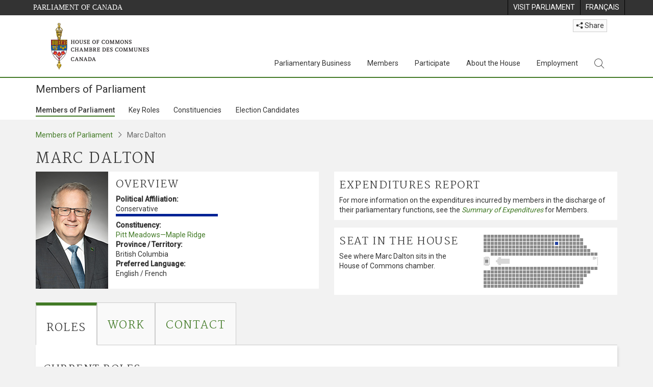

--- FILE ---
content_type: text/html; charset=utf-8
request_url: https://www.ourcommons.ca/Members/en/Marc-Dalton(35909)
body_size: 174801
content:

<!DOCTYPE html>
<html lang="en" xml:lang="en" xmlns="http://www.w3.org/1999/xhtml">
<head>
<meta charset="utf-8" />
<meta name="viewport" content="width=device-width, initial-scale=1.0" />
<meta http-equiv="X-UA-Compatible" content="IE=edge" />

<link rel="icon" href="/favicon.ico" type="image/x-icon" />
<link rel="shortcut icon" href="/favicon.ico" type="image/x-icon" />
    <title>Marc Dalton - Member of Parliament - Members of Parliament - House of Commons of Canada</title>
    <meta name="description" content="Marc Dalton - Member of Parliament - Members of Parliament - House of Commons of Canada" />

    
    <script src='/CommonElementsV2/js/jquery-3.7.1.min.js'></script>
<script src='/CommonElementsV2/js/popper.min.js'></script>
<script src='/CommonElementsV2/js/bootstrap.min.js'></script>
<script src='/CommonElementsV2/js/ce-hoc.min.js'></script>
<link rel='stylesheet' type='text/css' media='all' href='/CommonElementsV2/styles/bootstrap.min.css' />
<link rel='stylesheet' type='text/css' media='all' href='/CommonElementsV2/styles/hoc-icons.min.css' />
<link rel='stylesheet' type='text/css' media='all' href='/CommonElementsV2/styles/ce-hoc-main.min.css' />
<link rel='stylesheet' type='text/css' media='all' href='/CommonElementsV2/styles/ce-hoc-mobile.min.css' />
<link rel='stylesheet' type='text/css' media='all' href='/CommonElementsV2/styles/ce-hoc.min.css' />
<link rel='stylesheet' type='text/css' media='all' href='/CommonElementsV2/styles/ce-hoc-components.min.css' />
<script src='https://www.googletagmanager.com/gtag/js?id=G-WDVFHW5K08'></script>
<script> var CommonElements = {}; CommonElements.Analytics = {}; CommonElements.Analytics.Dimensions = [];  </script>
<script>window.dataLayer = window.dataLayer || [];function gtag(){dataLayer.push(arguments);}gtag('js', new Date());gtag('config', 'G-WDVFHW5K08');</script>


<link href="/Members/lib/DataTables/datatables.min.css?v=py4LR9NnSbnnMXITwqhQ51lYL357drLG6nLXU_ETzLs" rel="stylesheet" type="text/css">
<link href="https://cdn.datatables.net/2.0.8/css/dataTables.dataTables.css" rel="stylesheet" type="text/css" />


<link href="/Members/css/site.min.css?v=44H08xNIFL6tcybt1yZjAQC5pQesfOg03EpUNQaaXJ0" rel="stylesheet" type="text/css" />

<link href="https://fonts.googleapis.com/css?family=Martel&#x2B;Sans" rel="stylesheet" />
    
	<link rel="stylesheet" type="text/css" media="all" href="/Members/css/Main/profile.min.css?v=xUNnvY65ZseHxDsvKvKtx1uI2neSElM5o-h3_Y0fFP0" />
	<style>
		.wrapper {
			position: absolute;
			top: 50%;
			left: 50%;
			-ms-transform: translate(-50%, -50%); /* IE 9 */
			-webkit-transform: translate(-50%, -50%); /* Safari iOS */
			transform: translate(-50%, -50%); /* Rest of browsers */
			background-color: black;
			width: 100px;
			height: 100px;
		}
	</style>


    
</head>
<body class="body-wrapper ce-hoc vh-100">
    <!-- Parliament Header -->
		<header>
		    <!-- Skip to Content -->
			<div class="local-anchor-container">
				<a href="#StartOfContent" class="ce-hoc-skipnav sr-only sr-only-focusable">Skip to main content</a>
			</div>
		    <div id="ce-parl-header" class="ce-parl-header hidden-print">
		        <div class="container">
		            <div class="row">
		                <div class="col-7">
		                    <a href="//www.parl.ca" class="ce-parl-btn pull-left" data-analytics-eventcategory="Parliament Common Elements Menu" data-analytics-eventaction="click" data-analytics-eventlabel="Parliament Site" >Parliament of Canada</a>
		                </div>
		                <div class="col-5">
		                    <ul class="float-right" role="menu">
		                        <li role="menuitem">
		                            <a href="https://visit.parl.ca/index-e.html" class="hoccmn-parent-org" data-analytics-eventcategory="Parliament Common Elements Menu" data-analytics-eventaction="click" data-analytics-eventlabel="Visit Parliament"  rel="external" >
		                                <span class="d-none d-md-block">Visit Parliament</span>
		                                <span class="d-block d-md-none">Visit</span>
		                            </a>
		                        </li>
		                        <li role="menuitem">
		                            <a href="https://www.noscommunes.ca:443/Members/fr/marc-dalton(35909)" class="hoccmn-parent-org" data-analytics-eventcategory="Parliament Common Elements Menu" data-analytics-eventaction="click" data-analytics-eventlabel="Language Switch" >
		                                <span lang="fr-CA" class="d-none d-md-block">Français</span>
		                                <span lang="fr-CA" class="d-block d-md-none">FR</span>
		                            </a>
		                        </li>
		                    </ul>
		                </div>
		            </div>
		        </div>
		    </div>
		</header>
		
		<!-- HoC Header -->
		<nav id="ce-hoc-header" class="ce-hoc-nav navbar navbar-expand-lg navbar-light" aria-label="Main">
		    <div class="container">
		        <a class="navbar-brand mb-0" href="//www.ourcommons.ca" data-analytics-eventcategory="HoC Common Elements Main Menu" data-analytics-eventaction="click" data-analytics-eventlabel="HoC Crest" >
		            <img src="/CommonElementsV2/Images/ce-hoc-emblem-e.png" alt="House of Commons" />
		        </a>
		        <button class="navbar-toggler mt-3" type="button" data-toggle="collapse" data-target="#ce-hoc-nav">
		            <span class="ce-hoc-nav-hamburger">
		                <span class="icon-bar"></span>
		                <span class="icon-bar"></span>
		                <span class="icon-bar"></span>
		            </span>
		            <span class="ce-hoc-nav-lbl-menu">
		                Menu
		            </span>
		        </button>
		        <div class="ce-hoc-nav-wrapper d-none d-lg-block d-xl-block d-xxl-block">
		            <div class="dropdown ce-hoc-btn-share btn-share ml-auto py-0 px-lg-0">
		                <button type="button" class="btn btn-xs btn-light dropdown-toggle" data-toggle="dropdown"><i class="hoc-icon icon-share"></i> Share</button>
		                <ul class="dropdown-menu">
		                    <li><a id="share-media-email" href="#" title="share link with e-mail"><span class="ce-hoc-share-media-email"><i class="hoc-icon icon-envelope"></i></span> Email</a></li>
		                    <li><a id="share-media-facebook" href="#" title="share link with facebook"><span class="ce-hoc-share-media-facebook"><i class="hoc-icon icon-social-facebook"></i></span> Facebook</a></li>
		                    <li><a id="share-media-linkedin" href="#" title="share link with linked in"><span class="ce-hoc-share-media-linkedin"><i class="hoc-icon icon-social-linkedin"></i></span> LinkedIn</a></li>
		                    <li><a id="share-media-twitter" href="#" title="share link with twitter"><span class="ce-hoc-share-media-twitter"><i class="hoc-icon icon-social-twitter"></i></span> Twitter</a></li>
		                </ul>
		            </div>
		            <div id="ce-hoc-nav" class="collapse navbar-collapse">
		                <ul class="nav navbar-nav ml-auto">
		                    <li class="nav-item dropdown mx-xs-2">
		                        <a class="nav-link dropdown-toggle" href="javascript: void(0);" aria-expanded="false" data-toggle="dropdown" data-analytics-eventcategory="HoC Common Elements Main Menu" data-analytics-eventaction="click" data-analytics-eventlabel="Parliamentary Business">
		                            Parliamentary Business
		                        </a>
		                        <ul class="dropdown-menu" id="ce-hoc-nav-parliamentary-business">
		                            <li>
		                                <div class="ce-hoc-dropdown-menu-content">
		                                    <div class="row">
		                                        <div class="col-sm-12">
		                                            <a href="//www.ourcommons.ca/en/parliamentary-business" class="btn ce-hoc-btn-landing" data-analytics-eventcategory="HoC Common Elements Main Menu" data-analytics-eventaction="click" data-analytics-eventlabel="Parliamentary Business" >
		                                                Parliamentary Business - Home
		                                            </a>
		                                        </div>
		                                    </div>
		                                    <div class="row">
		                                        <div class="card-group w-100" id="ce-hoc-nav-parliamentary-business-panel-group">
		                                            <div class="col-lg-3 pr-lg-3">
		                                                <div class="ce-hoc-panel-title">
		                                                    The House
		                                                </div>
		                                                <div id="ce-hoc-nav-parlbus-house" class="panel-collapse collapse ce-hoc-collapsible-content">
		                                                    <ul class="ce-hoc-list-group-item" role="menu">
		                                                        <li role="menuitem"><a href="//www.ourcommons.ca/en/sitting-calendar" data-analytics-eventcategory="HoC Common Elements Main Menu" data-analytics-eventaction="click" data-analytics-eventlabel="Sitting Calendar" >Sitting Calendar</a></li>
		                                                        <li role="menuitem"><a href="//www.ourcommons.ca/documentviewer/en/house/latest-sitting" data-analytics-eventcategory="HoC Common Elements Main Menu" data-analytics-eventaction="click" data-analytics-eventlabel="House Publications" >House Publications</a></li>
		                                                        <li role="menuitem"><a href="//www.parl.ca/legisinfo/en/overview" data-analytics-eventcategory="HoC Common Elements Main Menu" data-analytics-eventaction="click" data-analytics-eventlabel="Bills (LEGISinfo)" >Bills (LEGIS<i>info</i>)</a></li>
		                                                        <li role="menuitem"><a href="//www.ourcommons.ca/written-questions/overview" data-analytics-eventcategory="HoC Common Elements Main Menu" data-analytics-eventaction="click" data-analytics-eventlabel="Written Questions" >Written Questions</a></li>
		                                                        <li role="menuitem"><a href="https://www.ourcommons.ca/petitions/en/Home/Index" data-analytics-eventcategory="HoC Common Elements Main Menu" data-analytics-eventaction="click" data-analytics-eventlabel="E-petitions" >Petitions</a></li>
		                                                        <li role="menuitem"><a href="//www.ourcommons.ca/members/en/votes" data-analytics-eventcategory="HoC Common Elements Main Menu" data-analytics-eventaction="click" data-analytics-eventlabel="Votes" >Votes</a></li>
		                                                        <li role="menuitem"><a href="//www.ourcommons.ca/Search/en/publications/hansard" data-analytics-eventcategory="HoC Common Elements Main Menu" data-analytics-eventaction="click" data-analytics-eventlabel="Search the Debates (Hansard)" >Search the Debates (Hansard)</a></li>
		                                                        <li role="menuitem"><a href="//www.ourcommons.ca/documentviewer/en/house/status-business" data-analytics-eventcategory="HoC Common Elements Main Menu" data-analytics-eventaction="click" data-analytics-eventlabel="Status of House Business" >Status of House Business</a></li>
		                                                    </ul>
		                                                </div>
		                                            </div>
		                                            <div class="col-lg-3 pr-lg-3">
		                                                <div class="ce-hoc-panel-title">
		                                                    Committees
		                                                </div>
		                                                <div id="ce-hoc-nav-parlbus-committees" class="panel-collapse collapse ce-hoc-collapsible-content">
		                                                    <ul class="ce-hoc-list-group-item" role="menu">
		                                                        <li role="menuitem"><a href="//www.ourcommons.ca/Committees/en/Home" data-analytics-eventcategory="HoC Common Elements Main Menu" data-analytics-eventaction="click" data-analytics-eventlabel="List of Committees and Overview" >List of Committees and Overview</a></li>
		                                                        <li role="menuitem"><a href="//www.ourcommons.ca/Committees/en/Meetings" data-analytics-eventcategory="HoC Common Elements Main Menu" data-analytics-eventaction="click" data-analytics-eventlabel="Meetings" >Meetings</a></li>
		                                                        <li role="menuitem"><a href="//www.parl.ca/legisinfo/en/bills?status&#x3D;352&amp;advancedview&#x3D;true" data-analytics-eventcategory="HoC Common Elements Main Menu" data-analytics-eventaction="click" data-analytics-eventlabel="Bills in Committee (LEGISinfo)" >Bills in Committee (LEGIS<i>info</i>)</a></li>
		                                                        <li role="menuitem"><a href="//www.ourcommons.ca/Committees/en/Work" data-analytics-eventcategory="HoC Common Elements Main Menu" data-analytics-eventaction="click" data-analytics-eventlabel="Studies, Activities and Reports" >Studies, Activities and Reports</a></li>
		                                                        <li role="menuitem"><a href="//www.ourcommons.ca/Search/en/publications/evidence" data-analytics-eventcategory="HoC Common Elements Main Menu" data-analytics-eventaction="click" data-analytics-eventlabel="Search the Transcripts" >Search the Transcripts</a></li>
		                                                        <li role="menuitem"><a href="//www.ourcommons.ca/Committees/en/Participate" data-analytics-eventcategory="HoC Common Elements Main Menu" data-analytics-eventaction="click" data-analytics-eventlabel="Committee-Participate" >Participate</a></li>
		                                                    </ul>
		                                                </div>
		                                            </div>
		                                            <div class="col-lg-3 pr-lg-3">
		                                                <div class="ce-hoc-panel-title">
		                                                    Resources
		                                                </div>
		                                                <div id="ce-hoc-nav-parlbus-resources" class="panel-collapse collapse ce-hoc-collapsible-content">
		                                                    <ul class="ce-hoc-list-group-item" role="menu">
		                                                        <li role="menuitem"><a href="//www.ourcommons.ca/procedure/overview/index-e.html" data-analytics-eventcategory="HoC Common Elements Main Menu" data-analytics-eventaction="click" data-analytics-eventlabel="Procedural Information" >Procedural Information</a></li>
		                                                    </ul>
		                                                    <div class="ce-hoc-groupbox">
		                                                        <p>Library of Parliament</p>
		                                                        <div class="clearfix"></div>
		                                                        <ul class="ce-hoc-list-group-item" role="menu">
		                                                            <li role="menuitem">
		                                                                <a href="https://lop.parl.ca/sites/PublicWebsite/default/en_CA/ResearchPublications/LegislativeSummaries" data-analytics-eventcategory="HoC Common Elements Main Menu" data-analytics-eventaction="click" data-analytics-eventlabel="Legislative Summaries"  rel="external" >Legislative Summaries</a>
		                                                            </li>
		                                                            <li role="menuitem">
		                                                                <a href="https://lop.parl.ca/About/Library/VirtualLibrary/research-for-parliament-e.html" data-analytics-eventcategory="HoC Common Elements Main Menu" data-analytics-eventaction="click" data-analytics-eventlabel="Research Publications"  rel="external" >Research Publications</a>
		                                                            </li>
		                                                            <li role="menuitem">
		                                                                <a href="http://parl.canadiana.ca/?usrlang&#x3D;en" data-analytics-eventcategory="HoC Common Elements Main Menu" data-analytics-eventaction="click" data-analytics-eventlabel="Historical Debates and Journals (1867-1993)"  rel="external" ><div class='deacrease-letter-spacing'>Parliamentary Historical Resources <br/>(1867-1993)</div></a>
		                                                            </li>
		                                                        </ul>
		                                                    </div>
		                                                </div>
		                                            </div>
		                                            <div class="col-lg-3 pr-lg-3">
		                                                <div class="ce-hoc-panel-title">
		                                                    Parliamentary Diplomacy
		                                                </div>
		                                                <div id="ce-hoc-nav-parlbus-parliamentary-diplomacy" class="panel-collapse collapse ce-hoc-collapsible-content">
		                                                    <ul class="ce-hoc-list-group-item" role="menu">
		                                                        <li role="menuitem"><a href="//www.parl.ca/diplomacy/en" data-analytics-eventcategory="HoC Common Elements Main Menu" data-analytics-eventaction="click" data-analytics-eventlabel="Diplomacy - Home" >Parliamentary Diplomacy - Home</a></li>
		                                                        <li role="menuitem"><a href="//www.parl.ca/diplomacy/en/speakers/activities-and-reports" data-analytics-eventcategory="HoC Common Elements Main Menu" data-analytics-eventaction="click" data-analytics-eventlabel="Speakers&#x27; Activities" >Speakers' Activities</a></li>
		                                                        <li role="menuitem"><a href="//www.parl.ca/diplomacy/en/associations" data-analytics-eventcategory="HoC Common Elements Main Menu" data-analytics-eventaction="click" data-analytics-eventlabel="Parliamentary Associations" >Parliamentary Associations</a></li>
		                                                        <li role="menuitem"><a href="//www.parl.ca/diplomacy/en/speakers/visits-and-events" data-analytics-eventcategory="HoC Common Elements Main Menu" data-analytics-eventaction="click" data-analytics-eventlabel="Visits and Events" >Visits and Events</a></li>
		                                                        <li role="menuitem"><a href="//www.parl.ca/diplomacy/en/conferences" data-analytics-eventcategory="HoC Common Elements Main Menu" data-analytics-eventaction="click" data-analytics-eventlabel="Conferences" >Conferences</a></li>
		                                                        <li role="menuitem"><a href="//www.parl.ca/diplomacy/en/speakers/posp" data-analytics-eventcategory="HoC Common Elements Main Menu" data-analytics-eventaction="click" data-analytics-eventlabel="Parliamentary Officers&#x27; Study Program" >Parliamentary Officers' Study Program</a></li>
		                                                    </ul>
		                                                </div>
		                                            </div>
		                                        </div>
		                                    </div>
		                                </div>
		                            </li>
		                        </ul>
		                    </li>
		                    <li class="nav-item dropdown mx-xs-2">
		                        <a class="nav-link dropdown-toggle" href="javascript: void(0);" aria-expanded="false" data-toggle="dropdown" data-analytics-eventcategory="HoC Common Elements Main Menu" data-analytics-eventaction="click" data-analytics-eventlabel="Members">
		                            Members
		                        </a>
		                        <ul class="dropdown-menu" id="ce-hoc-nav-members">
		                            <li>
		                                <div class="ce-hoc-dropdown-menu-content">
		                                    <div class="row">
		                                        <div class="col-sm-12">
		                                            <a href="//www.ourcommons.ca/en/members" class="btn ce-hoc-btn-landing" data-analytics-eventcategory="HoC Common Elements Main Menu" data-analytics-eventaction="click" data-analytics-eventlabel="Members" >
		                                                Members - Home
		                                            </a>
		                                        </div>
		                                    </div>
		                                    <div class="row">
		                                        <div class="card-group w-100" id="ce-hoc-nav-members-panel-group">
		                                            <div class="col-lg-4 pr-lg-3">
		                                                <div class="ce-hoc-panel-title">
		                                                    Members and Roles
		                                                </div>
		                                                <div id="ce-hoc-nav-members-roles" class="panel-collapse collapse ce-hoc-collapsible-content">
		                                                    <ul class="ce-hoc-list-group-item" role="menu">
		                                                        <li role="menuitem"><a href="//www.ourcommons.ca/Members/en" data-analytics-eventcategory="HoC Common Elements Main Menu" data-analytics-eventaction="click" data-analytics-eventlabel="Members of Parliament" >Members of Parliament</a></li>
		                                                        <li role="menuitem"><a href="//www.ourcommons.ca/Speaker/en" data-analytics-eventcategory="HoC Common Elements Main Menu" data-analytics-eventaction="click" data-analytics-eventlabel="The Speaker" >The Speaker</a></li>
		                                                        <li role="menuitem"><a href="//www.ourcommons.ca/Members/en/ministries" data-analytics-eventcategory="HoC Common Elements Main Menu" data-analytics-eventaction="click" data-analytics-eventlabel="Ministry (Cabinet)" >Ministry (Cabinet)</a></li>
		                                                        <li role="menuitem"><a href="//www.ourcommons.ca/Members/en/parliamentary-secretaries" data-analytics-eventcategory="HoC Common Elements Main Menu" data-analytics-eventaction="click" data-analytics-eventlabel="Parliamentary Secretaries" >Parliamentary Secretaries</a></li>
		                                                        <li role="menuitem"><a href="//www.ourcommons.ca/members/en/house-officers" data-analytics-eventcategory="HoC Common Elements Main Menu" data-analytics-eventaction="click" data-analytics-eventlabel="Party Leaders and other House Officers" >Party Leaders and other House Officers</a></li>
		                                                    </ul>
		                                                </div>
		                                            </div>
		                                            <div class="col-lg-4 pr-lg-3">
		                                                <div class="ce-hoc-panel-title">
		                                                    Related Information
		                                                </div>
		                                                <div id="ce-hoc-nav-members-related-information" class="panel-collapse collapse ce-hoc-collapsible-content">
		                                                    <ul class="ce-hoc-list-group-item" role="menu">
		                                                        <li role="menuitem"><a href="//www.ourcommons.ca/Members/en/party-standings" data-analytics-eventcategory="HoC Common Elements Main Menu" data-analytics-eventaction="click" data-analytics-eventlabel="Party Standings" >Party Standings</a></li>
		                                                        <li role="menuitem"><a href="//www.ourcommons.ca/Members/en/floorplan" data-analytics-eventcategory="HoC Common Elements Main Menu" data-analytics-eventaction="click" data-analytics-eventlabel="Seating Plan" >Seating Plan</a></li>
		                                                        <li role="menuitem"><a href="//www.ourcommons.ca/ProactiveDisclosure/en/members" data-analytics-eventcategory="HoC Common Elements Main Menu" data-analytics-eventaction="click" data-analytics-eventlabel="Members&#x27; Expenditures" >Members' Expenditures</a></li>
		                                                        <li role="menuitem"><a href="//www.ourcommons.ca/boie/en/reports-and-disclosure#dt" data-analytics-eventcategory="HoC Common Elements Main Menu" data-analytics-eventaction="click" data-analytics-eventlabel="Registry of Designated Travellers" >Registry of Designated Travellers</a></li>
		                                                        <li role="menuitem"><a href="//www.ourcommons.ca/about/schedules/MembersTypicalWeek-e.html" data-analytics-eventcategory="HoC Common Elements Main Menu" data-analytics-eventaction="click" data-analytics-eventlabel="A Member&#x27;s Typical Week" >A Member's Typical Week</a></li>
		                                                    </ul>
		                                                </div>
		                                            </div>
		                                            <div class="col-lg-4 pr-lg-3">
		                                                <div class="ce-hoc-panel-title">
		                                                    Resources
		                                                </div>
		                                                <div id="ce-hoc-nav-members-resources" class="panel-collapse collapse ce-hoc-collapsible-content">
		                                                    <ul class="ce-hoc-list-group-item" role="menu">
		                                                        <li role="menuitem"><a href="//www.ourcommons.ca/Members/en/addresses" data-analytics-eventcategory="HoC Common Elements Main Menu" data-analytics-eventaction="click" data-analytics-eventlabel="Contact Members of Parliament" >Contact Members of Parliament</a></li>
		                                                        <li role="menuitem"><a href="//www.ourcommons.ca/Members/en/constituencies" data-analytics-eventcategory="HoC Common Elements Main Menu" data-analytics-eventaction="click" data-analytics-eventlabel="Constituencies" >Constituencies</a></li>
		                                                    </ul>
		                                                    <div class="ce-hoc-groupbox">
		                                                        <p>Library of Parliament</p>
		                                                        <div class="clearfix"></div>
		                                                        <ul class="ce-hoc-list-group-item" role="menu">
		                                                            <li role="menuitem">
		                                                                <a href="https://lop.parl.ca/sites/ParlInfo/default/en_CA" data-analytics-eventcategory="HoC Common Elements Main Menu" data-analytics-eventaction="click" data-analytics-eventlabel="Historical Information (PARLINFO)"  rel="external" >Historical Information (PARLINFO)</a>
		                                                            </li>
		                                                        </ul>
		                                                    </div>
		                                                </div>
		                                            </div>
		                                        </div>
		                                    </div>
		                                </div>
		                            </li>
		                        </ul>
		                    </li>
		                    <li class="nav-item dropdown mx-xs-2">
		                        <a class="nav-link dropdown-toggle" href="javascript: void(0);" aria-expanded="false" data-toggle="dropdown" data-analytics-eventcategory="HoC Common Elements Main Menu" data-analytics-eventaction="click" data-analytics-eventlabel="Participate">
		                            Participate
		                        </a>
		                        <ul class="dropdown-menu" id="ce-hoc-nav-participate">
		                            <li>
		                                <div class="ce-hoc-dropdown-menu-content">
		                                    <div class="row">
		                                        <div class="col-sm-12">
		                                            <a href="//www.ourcommons.ca/en/participate" class="btn ce-hoc-btn-landing" data-analytics-eventcategory="HoC Common Elements Main Menu" data-analytics-eventaction="click" data-analytics-eventlabel="Participate" >
		                                                Participate - Home
		                                            </a>
		                                        </div>
		                                    </div>
		                                    <div class="row">
		                                        <div class="card-group w-100" id="ce-hoc-nav-participate-panel-group">
		                                            <div class="col-lg-4 pr-lg-3">
		                                                <div class="ce-hoc-panel-title">
		                                                    The House
		                                                </div>
		                                                <div id="ce-hoc-nav-participate-house" class="panel-collapse collapse ce-hoc-collapsible-content">
		                                                    <ul class="ce-hoc-list-group-item" role="menu">
		                                                        <li role="menuitem"><a href="https://visit.parl.ca/visit-e.html#live-debates" data-analytics-eventcategory="HoC Common Elements Main Menu" data-analytics-eventaction="click" data-analytics-eventlabel="Attend Live Debates"  rel="external" >Attend Live Debates</a></li>
		                                                        <li role="menuitem"><a href="https://parlvu.parl.gc.ca/harmony/en" data-analytics-eventcategory="HoC Common Elements Main Menu" data-analytics-eventaction="click" data-analytics-eventlabel="Watch and Listen to Chamber Proceedings"  rel="external" >Watch and Listen to Chamber Proceedings</a></li>
		                                                        <li role="menuitem"><a href="https://www.ourcommons.ca/petitions/en/Home/Index" data-analytics-eventcategory="HoC Common Elements Main Menu" data-analytics-eventaction="click" data-analytics-eventlabel="Create or Sign an E-petitions" >Create or Sign a Petition</a></li>
		                                                        <li role="menuitem"><a href="//www.ourcommons.ca/About/Schedules/DailyOrderOfBusiness-e.html" data-analytics-eventcategory="HoC Common Elements Main Menu" data-analytics-eventaction="click" data-analytics-eventlabel="A Typical Week at the House" >A Typical Week at the House</a></li>
		                                                        <li role="menuitem"><a href="//www.ourcommons.ca/Members/en/addresses" data-analytics-eventcategory="HoC Common Elements Main Menu" data-analytics-eventaction="click" data-analytics-eventlabel="Contact a Member of Parliament" >Contact a Member of Parliament</a></li>
		                                                        <li role="menuitem"><a href="//www.parl.ca/legisinfo/en/overview" data-analytics-eventcategory="HoC Common Elements Main Menu" data-analytics-eventaction="click" data-analytics-eventlabel="Follow a Bill (LEGISinfo)" >Follow a Bill (LEGIS<i>info</i>)</a></li>
		                                                    </ul>
		                                                </div>
		                                            </div>
		                                            <div class="col-lg-4 pr-lg-3">
		                                                <div class="ce-hoc-panel-title">
		                                                    Committees
		                                                </div>
		                                                <div id="ce-hoc-nav-participate-committees" class="panel-collapse collapse ce-hoc-collapsible-content">
		                                                    <ul class="ce-hoc-list-group-item" role="menu">
		                                                        <li role="menuitem"><a href="//www.ourcommons.ca/Committees/en/Participate#attend" data-analytics-eventcategory="HoC Common Elements Main Menu" data-analytics-eventaction="click" data-analytics-eventlabel="Attend Meetings" >Attend Meetings</a></li>
		                                                        <li role="menuitem"><a href="https://parlvu.parl.gc.ca/harmony/en" data-analytics-eventcategory="HoC Common Elements Main Menu" data-analytics-eventaction="click" data-analytics-eventlabel="Watch and Listen to Committee Proceedings"  rel="external" >Watch and Listen to Committee Proceedings</a></li>
		                                                        <li role="menuitem"><a href="//www.ourcommons.ca/Committees/en/Participate#participate" data-analytics-eventcategory="HoC Common Elements Main Menu" data-analytics-eventaction="click" data-analytics-eventlabel="Current Consultations" >Current Consultations</a></li>
		                                                        <li role="menuitem"><a href="//www.ourcommons.ca/Committees/en/Participate" data-analytics-eventcategory="HoC Common Elements Main Menu" data-analytics-eventaction="click" data-analytics-eventlabel="How to Submit a Brief and Appear" >How to Submit a Brief and Appear</a></li>
		                                                        <li role="menuitem"><a href="//www.ourcommons.ca/Committees/Styles/images/participate/committee-room-layout-large-e.png" data-analytics-eventcategory="HoC Common Elements Main Menu" data-analytics-eventaction="click" data-analytics-eventlabel="Layout of a Typical Committee Room" >Layout of a Typical Committee Room</a></li>
		                                                        <li role="menuitem"><a href="//www.ourcommons.ca/Committees/en/ContactUs" data-analytics-eventcategory="HoC Common Elements Main Menu" data-analytics-eventaction="click" data-analytics-eventlabel="Contact a Committee" >Contact a Committee</a></li>
		                                                    </ul>
		                                                </div>
		                                            </div>
		                                            <div class="col-lg-4 pr-lg-3">
		                                                <div class="ce-hoc-panel-title">
		                                                    Resources
		                                                </div>
		                                                <div id="ce-hoc-nav-participate-resources" class="panel-collapse collapse ce-hoc-collapsible-content">
		                                                    <ul class="ce-hoc-list-group-item" role="menu">
		                                                        <li role="menuitem"><a href="//www.ourcommons.ca/procedure/overview/index-e.html" data-analytics-eventcategory="HoC Common Elements Main Menu" data-analytics-eventaction="click" data-analytics-eventlabel="Procedural Information" >Procedural Information</a></li>
		                                                    </ul>
		                                                    <div class="ce-hoc-groupbox">
		                                                        <p>Library of Parliament</p>
		                                                        <div class="clearfix"></div>
		                                                        <ul class="ce-hoc-list-group-item" role="menu">
		                                                            <li role="menuitem">
		                                                                <a href="https://lop.parl.ca/About/Parliament/Education/classroom-activities-e.html" data-analytics-eventcategory="HoC Common Elements Main Menu" data-analytics-eventaction="click" data-analytics-eventlabel="Classroom Activities"  rel="external" >Classroom Activities</a>
		                                                            </li>
		                                                            <li role="menuitem">
		                                                                <a href="https://lop.parl.ca/About/Parliament/Education/teacher-resources-e.html" data-analytics-eventcategory="HoC Common Elements Main Menu" data-analytics-eventaction="click" data-analytics-eventlabel="Teacher Resources"  rel="external" >Teacher Resources</a>
		                                                            </li>
		                                                            <li role="menuitem">
		                                                                <a href="https://lop.parl.ca/About/Parliament/Education/teachers-institute-e.html" data-analytics-eventcategory="HoC Common Elements Main Menu" data-analytics-eventaction="click" data-analytics-eventlabel="Teachers Institute"  rel="external" >Teachers Institute</a>
		                                                            </li>
		                                                        </ul>
		                                                    </div>
		                                                </div>
		                                            </div>
		                                        </div>
		                                    </div>
		                                </div>
		                            </li>
		                        </ul>
		                    </li>
		                    <li class="nav-item dropdown mx-xs-2">
		                        <a class="nav-link dropdown-toggle" href="javascript: void(0);" aria-expanded="false" data-toggle="dropdown" data-analytics-eventcategory="HoC Common Elements Main Menu" data-analytics-eventaction="click" data-analytics-eventlabel="About the House">
		                            About the House
		                        </a>
		                        <ul class="dropdown-menu" id="ce-hoc-nav-about">
		                            <li>
		                                <div class="ce-hoc-dropdown-menu-content">
		                                    <div class="row">
		                                        <div class="col-sm-12">
		                                            <a href="//www.ourcommons.ca/en/about-the-house" class="btn ce-hoc-btn-landing" data-analytics-eventcategory="HoC Common Elements Main Menu" data-analytics-eventaction="click" data-analytics-eventlabel="About the House" >
		                                                About the House - Home
		                                            </a>
		                                        </div>
		                                    </div>
		                                    <div class="row">
		                                        <div class="card-group w-100" id="ce-hoc-nav-about-panel-group">
		                                            <div class="col-lg-4 pr-lg-3">
		                                                <div class="ce-hoc-panel-title">
		                                                    Transparency and accountability
		                                                </div>
		                                                <div id="ce-hoc-nav-about-transparency-accountability" class="panel-collapse collapse ce-hoc-collapsible-content">
		                                                    <ul class="ce-hoc-list-group-item" role="menu">
		                                                        <li role="menuitem"><a href="//www.ourcommons.ca/boie/en" data-analytics-eventcategory="HoC Common Elements Main Menu" data-analytics-eventaction="click" data-analytics-eventlabel="Board of Internal Economy" >Board of Internal Economy</a></li>
		                                                        <li role="menuitem"><a href="//www.ourcommons.ca/boie/en/by-laws-and-policies" data-analytics-eventcategory="HoC Common Elements Main Menu" data-analytics-eventaction="click" data-analytics-eventlabel="By-Laws and Policies" >By-Laws and Policies</a></li>
		                                                        <li role="menuitem"><a href="//www.ourcommons.ca/boie/en/by-laws-and-policies#mas" data-analytics-eventcategory="HoC Common Elements Main Menu" data-analytics-eventaction="click" data-analytics-eventlabel="Members&#x27; Allowances and Services" >Members' Allowances and Services</a></li>
		                                                        <li role="menuitem"><a href="//www.ourcommons.ca/About/Administration/Index-e.html" data-analytics-eventcategory="HoC Common Elements Main Menu" data-analytics-eventaction="click" data-analytics-eventlabel="House Administration" >House Administration</a></li>
		                                                        <li role="menuitem"><a href="//www.ourcommons.ca/boie/en/reports-and-disclosure" data-analytics-eventcategory="HoC Common Elements Main Menu" data-analytics-eventaction="click" data-analytics-eventlabel="Reports and Disclosure" >Reports and Disclosure</a></li>
		                                                        <li role="menuitem"><a href="//www.ourcommons.ca/About/StandingOrders/appa1-e.htm" data-analytics-eventcategory="HoC Common Elements Main Menu" data-analytics-eventaction="click" data-analytics-eventlabel="Conflict of Interest Code for Members" >Conflict of Interest Code for Members</a></li>
		                                                        <li role="menuitem"><a href="//www.ourcommons.ca/en/accessibility" data-analytics-eventcategory="HoC Common Elements Main Menu" data-analytics-eventaction="click" data-analytics-eventlabel="Accessibility" >Accessibility</a></li>
		                                                    </ul>
		                                                </div>
		                                            </div>
		                                            <div class="col-lg-4 pr-lg-3">
		                                                <div class="ce-hoc-panel-title">
		                                                    Arts and Heritage
		                                                </div>
		                                                <div id="ce-hoc-nav-about-history-art-architecture" class="panel-collapse collapse ce-hoc-collapsible-content">
		                                                    <ul class="ce-hoc-list-group-item" role="menu">
		                                                        <li role="menuitem"><a href="//www.ourcommons.ca/heritage/en/home" data-analytics-eventcategory="HoC Common Elements Main Menu" data-analytics-eventaction="click" data-analytics-eventlabel="History, Art and Architecture" >History, Art and Architecture</a></li>
		                                                        <li role="menuitem"><a href="//www.ourcommons.ca/About/BuildingTheFuture/Index-e.html" data-analytics-eventcategory="HoC Common Elements Main Menu" data-analytics-eventaction="click" data-analytics-eventlabel="Future of the Parliamentary Precinct" >Future of the Parliamentary Precinct</a></li>
		                                                        <li role="menuitem"><a href="//www.ourcommons.ca/heritage/en/parliamentary-buildings/past/memorial-chamber" data-analytics-eventcategory="HoC Common Elements Main Menu" data-analytics-eventaction="click" data-analytics-eventlabel="Memorial Chamber" >Memorial Chamber</a></li>
		                                                        <li role="menuitem"><a href="//www.ourcommons.ca/heritage/en/carillon" data-analytics-eventcategory="HoC Common Elements Main Menu" data-analytics-eventaction="click" data-analytics-eventlabel="Carillon" >Carillon</a></li>
		                                                    </ul>
		                                                </div>
		                                            </div>
		                                            <div class="col-lg-4 pr-lg-3">
		                                                <div class="ce-hoc-panel-title">
		                                                    In pictures
		                                                </div>
		                                                <div id="ce-hoc-nav-about-pictures" class="panel-collapse collapse ce-hoc-collapsible-content">
		                                                    <ul class="ce-hoc-list-group-item" role="menu">
		                                                        <li role="menuitem"><a href="/About/BuildingTheFuture/WestBlock/VirtualTours/chamber/en/" data-analytics-eventcategory="HoC Common Elements Main Menu" data-analytics-eventaction="click" data-analytics-eventlabel="Virtual Tour of the House"  rel="external" >Virtual Tour of the House</a></li>
		                                                        <li role="menuitem"><a href="//www.tpsgc-pwgsc.gc.ca/citeparlementaire-parliamentaryprecinct/camera-eng.html" data-analytics-eventcategory="HoC Common Elements Main Menu" data-analytics-eventaction="click" data-analytics-eventlabel="Live Hill Cam"  rel="external" >Live Hill Cam</a></li>
		                                                        <li role="menuitem"><a href="https://www.instagram.com/ourcommonsca/" data-analytics-eventcategory="HoC Common Elements Main Menu" data-analytics-eventaction="click" data-analytics-eventlabel="Photo Gallery"  rel="external" >Photo Gallery</a></li>
		                                                    </ul>
		                                                </div>
		                                            </div>
		                                        </div>
		                                    </div>
		                                </div>
		                            </li>
		                        </ul>
		                    </li>
		                    <li class="nav-item dropdown mx-xs-2">
		                        <a class="nav-link dropdown-toggle" href="javascript: void(0);" aria-expanded="false" data-toggle="dropdown" data-analytics-eventcategory="HoC Common Elements Main Menu" data-analytics-eventaction="click" data-analytics-eventlabel="Employment">
		                            Employment
		                        </a>
		                        <ul class="dropdown-menu" id="ce-hoc-nav-employment">
		                            <li>
		                                <div class="ce-hoc-dropdown-menu-content">
		                                    <div class="row">
		                                        <div class="col-sm-12">
		                                            <a href="//www.ourcommons.ca/en/employment" class="btn ce-hoc-btn-landing" data-analytics-eventcategory="HoC Common Elements Main Menu" data-analytics-eventaction="click" data-analytics-eventlabel="Employment" >
		                                                Employment - Home
		                                            </a>
		                                        </div>
		                                    </div>
		                                    <div class="row">
		                                        <div class="card-group w-100" id="ce-hoc-nav-employment-panel-group">
		                                            <div class="col-lg-4 pr-lg-3">
		                                                <div class="ce-hoc-panel-title">
		                                                    Working for the administration
		                                                </div>
		                                                <div id="ce-hoc-nav-employment-opportunities" class="panel-collapse collapse ce-hoc-collapsible-content">
		                                                    <ul class="ce-hoc-list-group-item" role="menu">
		                                                        <li role="menuitem"><a href="//www.ourcommons.ca/en/employment/current-opportunities" data-analytics-eventcategory="HoC Common Elements Main Menu" data-analytics-eventaction="click" data-analytics-eventlabel="Current Opportunities at the House of Commons"  rel="external" >Current Opportunities at the House of Commons</a></li>
		                                                        <li role="menuitem"><a href="//www.ourcommons.ca/About/Employment/eligibility-e.html" data-analytics-eventcategory="HoC Common Elements Main Menu" data-analytics-eventaction="click" data-analytics-eventlabel="Eligibility and Selection" >Eligibility and Selection</a></li>
		                                                        <li role="menuitem"><a href="https://jobs.smartrecruiters.com/oneclick-ui/company/HouseOfCommonsCanadaChambreDesCommunesCanada/job/3938755626?lang=en&amp;sid=&amp;dcr_ci=HouseOfCommonsCanadaChambreDesCommunesCanada" data-analytics-eventcategory="HoC Common Elements Main Menu" data-analytics-eventaction="click" data-analytics-eventlabel="Resumé Bank"  rel="external" >General Application</a></li>
		                                                        <li role="menuitem"><a href="//www.ourcommons.ca/About/Employment/working-e.html" data-analytics-eventcategory="HoC Common Elements Main Menu" data-analytics-eventaction="click" data-analytics-eventlabel="Who We Are and What We Offer"  rel="external" >Who We Are and What We Offer</a></li>
		                                                    </ul>
		                                                </div>
		                                            </div>
		                                            <div class="col-lg-4 pr-lg-3">
		                                                <div class="ce-hoc-panel-title">
		                                                    Student Opportunities
		                                                </div>
		                                                <div id="ce-hoc-nav-employment-youth" class="panel-collapse collapse ce-hoc-collapsible-content">
		                                                    <ul class="ce-hoc-list-group-item" role="menu">
		                                                        <li role="menuitem"><a href="//www.ourcommons.ca/en/employment/students" data-analytics-eventcategory="HoC Common Elements Main Menu" data-analytics-eventaction="click" data-analytics-eventlabel="Student Employment" >Student Employment</a></li>
		                                                        <li role="menuitem"><a href="//www.ourcommons.ca/About/PageProgram/Index-e.html" data-analytics-eventcategory="HoC Common Elements Main Menu" data-analytics-eventaction="click" data-analytics-eventlabel="Page Program" >Page Program</a></li>
		                                                        <li role="menuitem"><a href="//pip-psp.org" data-analytics-eventcategory="HoC Common Elements Main Menu" data-analytics-eventaction="click" data-analytics-eventlabel="Parliamentary Internship Programme"  rel="external" >Parliamentary Internship Programme</a></li>
		                                                    </ul>
		                                                </div>
		                                            </div>
		                                            <div class="col-lg-4 pr-lg-3">
		                                                <div class="ce-hoc-panel-title">
		                                                    Working for a Member of Parliament
		                                                </div>
		                                                <div id="ce-hoc-nav-employment-working" class="panel-collapse collapse ce-hoc-collapsible-content">
		                                                    <ul class="ce-hoc-list-group-item" role="menu">
		                                                        <li role="menuitem"><a href="//www.ourcommons.ca/en/employment/members" data-analytics-eventcategory="HoC Common Elements Main Menu" data-analytics-eventaction="click" data-analytics-eventlabel="Current Listed Opportunities" >Current Listed Opportunities Working for a Member of Parliament</a></li>
		                                                    </ul>
		                                                </div>
		                                            </div>
		                                        </div>
		                                    </div>
		                                </div>
		                            </li>
		                        </ul>
		                    </li>
		                    <li class="nav-item dropdown ce-hoc-search-dropdown mx-xs-2">
		                        <a href="#" data-toggle="dropdown" class="nav-link dropdown-toggle" aria-expanded="false">
		                            <span class="hoc-icon icon-search" aria-hidden="true" title="Search"></span>
		                            <span class="ce-hoc-lbl-search">Search</span>
		                        </a>
		                        <ul class="dropdown-menu">
		                            <li>
		                                <div class="ce-hoc-dropdown-menu-content">
		                                    <div class="row">
		                                        <div class="col-sm-12 text-center">
		                                            <form role="search" action="//www.ourcommons.ca/Search/en" method="get">
		                                                <div class="form-inline justify-content-center">
		                                                    <div class="input-group ce-hoc-search-group">
		                                                        <label for="ce-hoc-search-query" class="sr-only">Search</label>
		                                                        <input id="ce-hoc-search-query" class="form-control ce-hoc-inp-search" placeholder="Search" name="text" title="Search" aria-label="Search" type="search" value="" size="27" maxlength="150">
		                                                        <div class="input-group-btn input-group-append">
		                                                            <button class="btn btn-primary form-control ce-hoc-btn-search" id="ce-hoc-search-submit" type="submit"><i class="hoc-icon icon-search"></i><span class="sr-only">Search</span></button>
		                                                        </div>
		                                                        <label for="ce-hoc-sitesearch-location" class="sr-only">Search Source</label>
		                                                        <select id="ce-hoc-sitesearch-location" class="form-control selectpicker ce-hoc-sel-search" name="searchToolCode">
		                                                            <option label="Full website" value="website" data-analytics-eventcategory="HoC Common Elements Main Menu" data-analytics-eventaction="click">Full website</option>
		                                                            <option label="Member" value="members-of-parliament" data-analytics-eventcategory="HoC Common Elements Main Menu" data-analytics-eventaction="click">Member</option>
		                                                            <option label="Bill" value="bills" data-analytics-eventcategory="HoC Common Elements Main Menu" data-analytics-eventaction="click">Bill</option>
		                                                            <option label="Topic" value="publications" data-analytics-eventcategory="HoC Common Elements Main Menu" data-analytics-eventaction="click">Topic</option>
		                                                            <option label="Petition" value="petitions" data-analytics-eventcategory="HoC Common Elements Main Menu" data-analytics-eventaction="click">Petition</option>
		                                                            <option label="Writen Question" value="written-questions" data-analytics-eventcategory="HoC Common Elements Main Menu" data-analytics-eventaction="click">Writen Question</option>
		                                                        </select>
		                                                    </div>
		                                                </div>
		                                            </form>
		                                        </div>
		                                    </div>
		                                </div>
		                            </li>
		                        </ul>
		                    </li>
		                </ul>
		            </div>
		        </div>
		
		        <div class="ce-hoc-nav-wrapper d-lg-none d-xl-none d-xxl-none d-sm-block d-md-block d-xs-block">
		            <div class="dropdown ce-hoc-btn-share btn-share ml-auto py-0 px-lg-0">
		                <button type="button" class="btn btn-xs btn-light dropdown-toggle" data-toggle="dropdown"><i class="hoc-icon icon-share"></i> Share</button>
		                <ul class="dropdown-menu">
		                    <li><a id="share-media-email" href="#" title="share link with e-mail"><span class="ce-hoc-share-media-email"><i class="hoc-icon icon-envelope"></i></span> Email</a></li>
		                    <li><a id="share-media-facebook" href="#" title="share link with facebook"><span class="ce-hoc-share-media-facebook"><i class="hoc-icon icon-social-facebook"></i></span> Facebook</a></li>
		                    <li><a id="share-media-linkedin" href="#" title="share link with linked in"><span class="ce-hoc-share-media-linkedin"><i class="hoc-icon icon-social-linkedin"></i></span> LinkedIn</a></li>
		                    <li><a id="share-media-twitter" href="#" title="share link with twitter"><span class="ce-hoc-share-media-twitter"><i class="hoc-icon icon-social-twitter"></i></span> Twitter</a></li>
		                </ul>
		            </div>
		            <div id="ce-hoc-nav" class="collapse navbar-collapse">
		                <ul class="nav navbar-nav ml-auto">
		                    <li class="nav-item dropdown mx-xs-2">
		                        <a class="nav-link dropdown-toggle" href="javascript: void(0);" aria-expanded="false" data-toggle="dropdown" data-analytics-eventcategory="HoC Common Elements Main Menu" data-analytics-eventaction="click" data-analytics-eventlabel="Parliamentary Business">
		                            Parliamentary Business
		                        </a>
		                        <ul class="dropdown-menu" id="ce-hoc-nav-parliamentary-business">
		                            <li class="ce-hoc-dropdown-menu-content">
		                                <a href="//www.ourcommons.ca/en/parliamentary-business" class="btn ce-hoc-btn-landing" data-analytics-eventcategory="HoC Common Elements Main Menu" data-analytics-eventaction="click" data-analytics-eventlabel="Parliamentary Business" >
		                                    Parliamentary Business - Home
		                                </a>
		                            </li>
		                            <li>
		                                <div>
		                                    <div class="ce-hoc-panel-title">
		                                        <a class="accordion-toggle collapsed " data-toggle="collapse" aria-expanded="false" href="#ce-hoc-nav-parlbus-house" data-parent="#ce-hoc-nav-parliamentary-business-panel-group">
		                                            The House
		                                        </a>
		                                    </div>
		                                    <div id="ce-hoc-nav-parlbus-house" class="panel-collapse collapse ce-hoc-collapsible-content">
		                                        <ul class="ce-hoc-list-group-item" role="menu">
		                                            <li role="menuitem"><a href="//www.ourcommons.ca/en/sitting-calendar" data-analytics-eventcategory="HoC Common Elements Main Menu" data-analytics-eventaction="click" data-analytics-eventlabel="Sitting Calendar" >Sitting Calendar</a></li>
		                                            <li role="menuitem"><a href="//www.ourcommons.ca/documentviewer/en/house/latest-sitting" data-analytics-eventcategory="HoC Common Elements Main Menu" data-analytics-eventaction="click" data-analytics-eventlabel="House Publications" >House Publications</a></li>
		                                            <li role="menuitem"><a href="//www.parl.ca/legisinfo/en/overview" data-analytics-eventcategory="HoC Common Elements Main Menu" data-analytics-eventaction="click" data-analytics-eventlabel="Bills (LEGISinfo)" >Bills (LEGIS<i>info</i>)</a></li>
		                                            <li role="menuitem"><a href="//www.ourcommons.ca/written-questions/overview" data-analytics-eventcategory="HoC Common Elements Main Menu" data-analytics-eventaction="click" data-analytics-eventlabel="Written Questions" >Written Questions</a></li>
		                                            <li role="menuitem"><a href="https://www.ourcommons.ca/petitions/en/Home/Index" data-analytics-eventcategory="HoC Common Elements Main Menu" data-analytics-eventaction="click" data-analytics-eventlabel="E-petitions" >Petitions</a></li>
		                                            <li role="menuitem"><a href="//www.ourcommons.ca/members/en/votes" data-analytics-eventcategory="HoC Common Elements Main Menu" data-analytics-eventaction="click" data-analytics-eventlabel="Votes" >Votes</a></li>
		                                            <li role="menuitem"><a href="//www.ourcommons.ca/Search/en/publications/hansard" data-analytics-eventcategory="HoC Common Elements Main Menu" data-analytics-eventaction="click" data-analytics-eventlabel="Search the Debates (Hansard)" >Search the Debates (Hansard)</a></li>
		                                            <li role="menuitem"><a href="//www.ourcommons.ca/documentviewer/en/house/status-business" data-analytics-eventcategory="HoC Common Elements Main Menu" data-analytics-eventaction="click" data-analytics-eventlabel="Status of House Business" >Status of House Business</a></li>
		                                        </ul>
		                                    </div>
		                                </div>
		                            </li>
		                            <li>
		                                <div>
		                                    <div class="ce-hoc-panel-title">
		                                        <a class="accordion-toggle collapsed " data-toggle="collapse" aria-expanded="false" href="#ce-hoc-nav-parlbus-committees" data-parent="#ce-hoc-nav-parliamentary-business-panel-group">
		                                            Committees
		                                        </a>
		                                    </div>
		                                    <div id="ce-hoc-nav-parlbus-committees" class="panel-collapse collapse ce-hoc-collapsible-content">
		                                        <ul class="ce-hoc-list-group-item" role="menu">
		                                            <li role="menuitem"><a href="//www.ourcommons.ca/Committees/en/Home" data-analytics-eventcategory="HoC Common Elements Main Menu" data-analytics-eventaction="click" data-analytics-eventlabel="List of Committees and Overview" >List of Committees and Overview</a></li>
		                                            <li role="menuitem"><a href="//www.ourcommons.ca/Committees/en/Meetings" data-analytics-eventcategory="HoC Common Elements Main Menu" data-analytics-eventaction="click" data-analytics-eventlabel="Meetings" >Meetings</a></li>
		                                            <li role="menuitem"><a href="//www.parl.ca/legisinfo/en/bills?status&#x3D;352&amp;advancedview&#x3D;true" data-analytics-eventcategory="HoC Common Elements Main Menu" data-analytics-eventaction="click" data-analytics-eventlabel="Bills in Committee (LEGISinfo)" >Bills in Committee (LEGIS<i>info</i>)</a></li>
		                                            <li role="menuitem"><a href="//www.ourcommons.ca/Committees/en/Work" data-analytics-eventcategory="HoC Common Elements Main Menu" data-analytics-eventaction="click" data-analytics-eventlabel="Studies, Activities and Reports" >Studies, Activities and Reports</a></li>
		                                            <li role="menuitem"><a href="//www.ourcommons.ca/Search/en/publications/evidence" data-analytics-eventcategory="HoC Common Elements Main Menu" data-analytics-eventaction="click" data-analytics-eventlabel="Search the Transcripts" >Search the Transcripts</a></li>
		                                            <li role="menuitem"><a href="//www.ourcommons.ca/Committees/en/Participate" data-analytics-eventcategory="HoC Common Elements Main Menu" data-analytics-eventaction="click" data-analytics-eventlabel="Committee-Participate" >Participate</a></li>
		                                        </ul>
		                                    </div>
		                                </div>
		                            </li>
		                            <li>
		                                <div>
		                                    <div class="ce-hoc-panel-title">
		                                        <a class="accordion-toggle collapsed " data-toggle="collapse" aria-expanded="false" href="#ce-hoc-nav-parlbus-resources" data-parent="#ce-hoc-nav-parliamentary-business-panel-group">
		                                            Resources
		                                        </a>
		                                    </div>
		                                    <div id="ce-hoc-nav-parlbus-resources" class="panel-collapse collapse ce-hoc-collapsible-content">
		                                        <ul class="ce-hoc-list-group-item" role="menu">
		                                            <li role="menuitem"><a href="//www.ourcommons.ca/procedure/overview/index-e.html" data-analytics-eventcategory="HoC Common Elements Main Menu" data-analytics-eventaction="click" data-analytics-eventlabel="Procedural Information" >Procedural Information</a></li>
		                                        </ul>
		                                        <div class="ce-hoc-groupbox">
		                                            <p>Library of Parliament</p>
		                                            <div class="clearfix"></div>
		                                            <ul class="ce-hoc-list-group-item" role="menu">
		                                                <li role="menuitem">
		                                                    <a href="https://lop.parl.ca/sites/PublicWebsite/default/en_CA/ResearchPublications/LegislativeSummaries" data-analytics-eventcategory="HoC Common Elements Main Menu" data-analytics-eventaction="click" data-analytics-eventlabel="Legislative Summaries"  rel="external" >Legislative Summaries</a>
		                                                </li>
		                                                <li role="menuitem">
		                                                    <a href="https://lop.parl.ca/About/Library/VirtualLibrary/research-for-parliament-e.html" data-analytics-eventcategory="HoC Common Elements Main Menu" data-analytics-eventaction="click" data-analytics-eventlabel="Research Publications"  rel="external" >Research Publications</a>
		                                                </li>
		                                                <li role="menuitem">
		                                                    <a href="http://parl.canadiana.ca/?usrlang&#x3D;en" data-analytics-eventcategory="HoC Common Elements Main Menu" data-analytics-eventaction="click" data-analytics-eventlabel="Historical Debates and Journals (1867-1993)"  rel="external" ><div class='deacrease-letter-spacing'>Parliamentary Historical Resources <br/>(1867-1993)</div></a>
		                                                </li>
		                                            </ul>
		                                        </div>
		                                    </div>
		                                </div>
		                            </li>
		                            <li>
		                                <div>
		                                    <div class="ce-hoc-panel-title">
		                                        <a class="accordion-toggle collapsed " data-toggle="collapse" aria-expanded="false" href="#ce-hoc-nav-parlbus-parliamentary-diplomacy" data-parent="#ce-hoc-nav-parliamentary-business-panel-group">
		                                            Parliamentary Diplomacy
		                                        </a>
		                                    </div>
		                                    <div id="ce-hoc-nav-parlbus-parliamentary-diplomacy" class="panel-collapse collapse ce-hoc-collapsible-content">
		                                        <ul class="ce-hoc-list-group-item" role="menu">
		                                            <li role="menuitem"><a href="//www.parl.ca/diplomacy/en" data-analytics-eventcategory="HoC Common Elements Main Menu" data-analytics-eventaction="click" data-analytics-eventlabel="Diplomacy - Home" >Parliamentary Diplomacy - Home</a></li>
		                                            <li role="menuitem"><a href="//www.parl.ca/diplomacy/en/speakers/activities-and-reports" data-analytics-eventcategory="HoC Common Elements Main Menu" data-analytics-eventaction="click" data-analytics-eventlabel="Speakers&#x27; Activities" >Speakers' Activities</a></li>
		                                            <li role="menuitem"><a href="//www.parl.ca/diplomacy/en/associations" data-analytics-eventcategory="HoC Common Elements Main Menu" data-analytics-eventaction="click" data-analytics-eventlabel="Parliamentary Associations" >Parliamentary Associations</a></li>
		                                            <li role="menuitem"><a href="//www.parl.ca/diplomacy/en/speakers/visits-and-events" data-analytics-eventcategory="HoC Common Elements Main Menu" data-analytics-eventaction="click" data-analytics-eventlabel="Visits and Events" >Visits and Events</a></li>
		                                            <li role="menuitem"><a href="//www.parl.ca/diplomacy/en/conferences" data-analytics-eventcategory="HoC Common Elements Main Menu" data-analytics-eventaction="click" data-analytics-eventlabel="Conferences" >Conferences</a></li>
		                                            <li role="menuitem"><a href="//www.parl.ca/diplomacy/en/speakers/posp" data-analytics-eventcategory="HoC Common Elements Main Menu" data-analytics-eventaction="click" data-analytics-eventlabel="Parliamentary Officers&#x27; Study Program" >Parliamentary Officers' Study Program</a></li>
		                                        </ul>
		                                    </div>
		                                </div>
		                            </li>
		                        </ul>
		                    </li>
		                    <li class="nav-item dropdown mx-xs-2">
		                        <a class="nav-link dropdown-toggle" href="javascript: void(0);" aria-expanded="false" data-toggle="dropdown" data-analytics-eventcategory="HoC Common Elements Main Menu" data-analytics-eventaction="click" data-analytics-eventlabel="Members">
		                            Members
		                        </a>
		                        <ul class="dropdown-menu" id="ce-hoc-nav-members">
		                            <li class="ce-hoc-dropdown-menu-content">
		                                <a href="//www.ourcommons.ca/en/members" class="btn ce-hoc-btn-landing" data-analytics-eventcategory="HoC Common Elements Main Menu" data-analytics-eventaction="click" data-analytics-eventlabel="Members" >
		                                    Members - Home
		                                </a>
		                            </li>
		                            <li>
		                                <div>
		                                    <div class="ce-hoc-panel-title">
		                                        <a class="accordion-toggle collapsed " data-toggle="collapse" aria-expanded="false" href="#ce-hoc-nav-members-roles" data-parent="#ce-hoc-nav-members-panel-group">
		                                            Members and Roles
		                                        </a>
		                                    </div>
		                                    <div id="ce-hoc-nav-members-roles" class="panel-collapse collapse ce-hoc-collapsible-content">
		                                        <ul class="ce-hoc-list-group-item" role="menu">
		                                            <li role="menuitem"><a href="//www.ourcommons.ca/Members/en" data-analytics-eventcategory="HoC Common Elements Main Menu" data-analytics-eventaction="click" data-analytics-eventlabel="Members of Parliament" >Members of Parliament</a></li>
		                                            <li role="menuitem"><a href="//www.ourcommons.ca/Speaker/en" data-analytics-eventcategory="HoC Common Elements Main Menu" data-analytics-eventaction="click" data-analytics-eventlabel="The Speaker" >The Speaker</a></li>
		                                            <li role="menuitem"><a href="//www.ourcommons.ca/Members/en/ministries" data-analytics-eventcategory="HoC Common Elements Main Menu" data-analytics-eventaction="click" data-analytics-eventlabel="Ministry (Cabinet)" >Ministry (Cabinet)</a></li>
		                                            <li role="menuitem"><a href="//www.ourcommons.ca/Members/en/parliamentary-secretaries" data-analytics-eventcategory="HoC Common Elements Main Menu" data-analytics-eventaction="click" data-analytics-eventlabel="Parliamentary Secretaries" >Parliamentary Secretaries</a></li>
		                                            <li role="menuitem"><a href="//www.ourcommons.ca/members/en/house-officers" data-analytics-eventcategory="HoC Common Elements Main Menu" data-analytics-eventaction="click" data-analytics-eventlabel="Party Leaders and other House Officers" >Party Leaders and other House Officers</a></li>
		                                        </ul>
		                                    </div>
		                                </div>
		                            </li>
		                            <li>
		                                <div>
		                                    <div class="ce-hoc-panel-title">
		                                        <a class="accordion-toggle collapsed " data-toggle="collapse" aria-expanded="false" href="#ce-hoc-nav-members-related-information" data-parent="#ce-hoc-nav-members-panel-group">
		                                            Related Information
		                                        </a>
		                                    </div>
		                                    <div id="ce-hoc-nav-members-related-information" class="panel-collapse collapse ce-hoc-collapsible-content">
		                                        <ul class="ce-hoc-list-group-item" role="menu">
		                                            <li role="menuitem"><a href="//www.ourcommons.ca/Members/en/party-standings" data-analytics-eventcategory="HoC Common Elements Main Menu" data-analytics-eventaction="click" data-analytics-eventlabel="Party Standings" >Party Standings</a></li>
		                                            <li role="menuitem"><a href="//www.ourcommons.ca/Members/en/floorplan" data-analytics-eventcategory="HoC Common Elements Main Menu" data-analytics-eventaction="click" data-analytics-eventlabel="Seating Plan" >Seating Plan</a></li>
		                                            <li role="menuitem"><a href="//www.ourcommons.ca/ProactiveDisclosure/en/members" data-analytics-eventcategory="HoC Common Elements Main Menu" data-analytics-eventaction="click" data-analytics-eventlabel="Members&#x27; Expenditures" >Members' Expenditures</a></li>
		                                            <li role="menuitem"><a href="//www.ourcommons.ca/boie/en/reports-and-disclosure#dt" data-analytics-eventcategory="HoC Common Elements Main Menu" data-analytics-eventaction="click" data-analytics-eventlabel="Registry of Designated Travellers" >Registry of Designated Travellers</a></li>
		                                            <li role="menuitem"><a href="//www.ourcommons.ca/about/schedules/MembersTypicalWeek-e.html" data-analytics-eventcategory="HoC Common Elements Main Menu" data-analytics-eventaction="click" data-analytics-eventlabel="A Member&#x27;s Typical Week" >A Member's Typical Week</a></li>
		                                        </ul>
		                                    </div>
		                                </div>
		                            </li>
		                            <li>
		                                <div>
		                                    <div class="ce-hoc-panel-title">
		                                        <a class="accordion-toggle collapsed " data-toggle="collapse" aria-expanded="false" href="#ce-hoc-nav-members-resources" data-parent="#ce-hoc-nav-members-panel-group">
		                                            Resources
		                                        </a>
		                                    </div>
		                                    <div id="ce-hoc-nav-members-resources" class="panel-collapse collapse ce-hoc-collapsible-content">
		                                        <ul class="ce-hoc-list-group-item" role="menu">
		                                            <li role="menuitem"><a href="//www.ourcommons.ca/Members/en/addresses" data-analytics-eventcategory="HoC Common Elements Main Menu" data-analytics-eventaction="click" data-analytics-eventlabel="Contact Members of Parliament" >Contact Members of Parliament</a></li>
		                                            <li role="menuitem"><a href="//www.ourcommons.ca/Members/en/constituencies" data-analytics-eventcategory="HoC Common Elements Main Menu" data-analytics-eventaction="click" data-analytics-eventlabel="Constituencies" >Constituencies</a></li>
		                                        </ul>
		                                        <div class="ce-hoc-groupbox">
		                                            <p>Library of Parliament</p>
		                                            <div class="clearfix"></div>
		                                            <ul class="ce-hoc-list-group-item" role="menu">
		                                                <li role="menuitem">
		                                                    <a href="https://lop.parl.ca/sites/ParlInfo/default/en_CA" data-analytics-eventcategory="HoC Common Elements Main Menu" data-analytics-eventaction="click" data-analytics-eventlabel="Historical Information (PARLINFO)"  rel="external" >Historical Information (PARLINFO)</a>
		                                                </li>
		                                            </ul>
		                                        </div>
		                                    </div>
		                                </div>
		                            </li>
		                        </ul>
		                    </li>
		                    <li class="nav-item dropdown mx-xs-2">
		                        <a class="nav-link dropdown-toggle" href="javascript: void(0);" aria-expanded="false" data-toggle="dropdown" data-analytics-eventcategory="HoC Common Elements Main Menu" data-analytics-eventaction="click" data-analytics-eventlabel="Participate">
		                            Participate
		                        </a>
		                        <ul class="dropdown-menu" id="ce-hoc-nav-participate">
		                            <li class="ce-hoc-dropdown-menu-content">
		                                <a href="//www.ourcommons.ca/en/participate" class="btn ce-hoc-btn-landing" data-analytics-eventcategory="HoC Common Elements Main Menu" data-analytics-eventaction="click" data-analytics-eventlabel="Participate" >
		                                    Participate - Home
		                                </a>
		                            </li>
		                            <li>
		                                <div>
		                                    <div class="ce-hoc-panel-title">
		                                        <a class="accordion-toggle collapsed " data-toggle="collapse" aria-expanded="false" href="#ce-hoc-nav-participate-house" data-parent="#ce-hoc-nav-participate-panel-group">
		                                            The House
		                                        </a>
		                                    </div>
		                                    <div id="ce-hoc-nav-participate-house" class="panel-collapse collapse ce-hoc-collapsible-content">
		                                        <ul class="ce-hoc-list-group-item" role="menu">
		                                            <li role="menuitem"><a href="https://visit.parl.ca/visit-e.html#live-debates" data-analytics-eventcategory="HoC Common Elements Main Menu" data-analytics-eventaction="click" data-analytics-eventlabel="Attend Live Debates"  rel="external" >Attend Live Debates</a></li>
		                                            <li role="menuitem"><a href="https://parlvu.parl.gc.ca/harmony/en" data-analytics-eventcategory="HoC Common Elements Main Menu" data-analytics-eventaction="click" data-analytics-eventlabel="Watch and Listen to Chamber Proceedings"  rel="external" >Watch and Listen to Chamber Proceedings</a></li>
		                                            <li role="menuitem"><a href="https://www.ourcommons.ca/petitions/en/Home/Index" data-analytics-eventcategory="HoC Common Elements Main Menu" data-analytics-eventaction="click" data-analytics-eventlabel="Create or Sign an E-petitions" >Create or Sign a Petition</a></li>
		                                            <li role="menuitem"><a href="//www.ourcommons.ca/About/Schedules/DailyOrderOfBusiness-e.html" data-analytics-eventcategory="HoC Common Elements Main Menu" data-analytics-eventaction="click" data-analytics-eventlabel="A Typical Week at the House" >A Typical Week at the House</a></li>
		                                            <li role="menuitem"><a href="//www.ourcommons.ca/Members/en/addresses" data-analytics-eventcategory="HoC Common Elements Main Menu" data-analytics-eventaction="click" data-analytics-eventlabel="Contact a Member of Parliament" >Contact a Member of Parliament</a></li>
		                                            <li role="menuitem"><a href="//www.parl.ca/legisinfo/en/overview" data-analytics-eventcategory="HoC Common Elements Main Menu" data-analytics-eventaction="click" data-analytics-eventlabel="Follow a Bill (LEGISinfo)" >Follow a Bill (LEGIS<i>info</i>)</a></li>
		                                        </ul>
		                                    </div>
		                                </div>
		                            </li>
		                            <li>
		                                <div>
		                                    <div class="ce-hoc-panel-title">
		                                        <a class="accordion-toggle collapsed " data-toggle="collapse" aria-expanded="false" href="#ce-hoc-nav-participate-committees" data-parent="#ce-hoc-nav-participate-panel-group">
		                                            Committees
		                                        </a>
		                                    </div>
		                                    <div id="ce-hoc-nav-participate-committees" class="panel-collapse collapse ce-hoc-collapsible-content">
		                                        <ul class="ce-hoc-list-group-item" role="menu">
		                                            <li role="menuitem"><a href="//www.ourcommons.ca/Committees/en/Participate#attend" data-analytics-eventcategory="HoC Common Elements Main Menu" data-analytics-eventaction="click" data-analytics-eventlabel="Attend Meetings" >Attend Meetings</a></li>
		                                            <li role="menuitem"><a href="https://parlvu.parl.gc.ca/harmony/en" data-analytics-eventcategory="HoC Common Elements Main Menu" data-analytics-eventaction="click" data-analytics-eventlabel="Watch and Listen to Committee Proceedings"  rel="external" >Watch and Listen to Committee Proceedings</a></li>
		                                            <li role="menuitem"><a href="//www.ourcommons.ca/Committees/en/Participate#participate" data-analytics-eventcategory="HoC Common Elements Main Menu" data-analytics-eventaction="click" data-analytics-eventlabel="Current Consultations" >Current Consultations</a></li>
		                                            <li role="menuitem"><a href="//www.ourcommons.ca/Committees/en/Participate" data-analytics-eventcategory="HoC Common Elements Main Menu" data-analytics-eventaction="click" data-analytics-eventlabel="How to Submit a Brief and Appear" >How to Submit a Brief and Appear</a></li>
		                                            <li role="menuitem"><a href="//www.ourcommons.ca/Committees/Styles/images/participate/committee-room-layout-large-e.png" data-analytics-eventcategory="HoC Common Elements Main Menu" data-analytics-eventaction="click" data-analytics-eventlabel="Layout of a Typical Committee Room" >Layout of a Typical Committee Room</a></li>
		                                            <li role="menuitem"><a href="//www.ourcommons.ca/Committees/en/ContactUs" data-analytics-eventcategory="HoC Common Elements Main Menu" data-analytics-eventaction="click" data-analytics-eventlabel="Contact a Committee" >Contact a Committee</a></li>
		                                        </ul>
		                                    </div>
		                                </div>
		                            </li>
		                            <li>
		                                <div>
		                                    <div class="ce-hoc-panel-title">
		                                        <a class="accordion-toggle collapsed " data-toggle="collapse" aria-expanded="false" href="#ce-hoc-nav-participate-resources" data-parent="#ce-hoc-nav-participate-panel-group">
		                                            Resources
		                                        </a>
		                                    </div>
		                                    <div id="ce-hoc-nav-participate-resources" class="panel-collapse collapse ce-hoc-collapsible-content">
		                                        <ul class="ce-hoc-list-group-item" role="menu">
		                                            <li role="menuitem"><a href="//www.ourcommons.ca/procedure/overview/index-e.html" data-analytics-eventcategory="HoC Common Elements Main Menu" data-analytics-eventaction="click" data-analytics-eventlabel="Procedural Information" >Procedural Information</a></li>
		                                        </ul>
		                                        <div class="ce-hoc-groupbox">
		                                            <p>Library of Parliament</p>
		                                            <div class="clearfix"></div>
		                                            <ul class="ce-hoc-list-group-item" role="menu">
		                                                <li role="menuitem">
		                                                    <a href="https://lop.parl.ca/About/Parliament/Education/classroom-activities-e.html" data-analytics-eventcategory="HoC Common Elements Main Menu" data-analytics-eventaction="click" data-analytics-eventlabel="Classroom Activities"  rel="external" >Classroom Activities</a>
		                                                </li>
		                                                <li role="menuitem">
		                                                    <a href="https://lop.parl.ca/About/Parliament/Education/teacher-resources-e.html" data-analytics-eventcategory="HoC Common Elements Main Menu" data-analytics-eventaction="click" data-analytics-eventlabel="Teacher Resources"  rel="external" >Teacher Resources</a>
		                                                </li>
		                                                <li role="menuitem">
		                                                    <a href="https://lop.parl.ca/About/Parliament/Education/teachers-institute-e.html" data-analytics-eventcategory="HoC Common Elements Main Menu" data-analytics-eventaction="click" data-analytics-eventlabel="Teachers Institute"  rel="external" >Teachers Institute</a>
		                                                </li>
		                                            </ul>
		                                        </div>
		                                    </div>
		                                </div>
		                            </li>
		                        </ul>
		                    </li>
		                    <li class="nav-item dropdown mx-xs-2">
		                        <a class="nav-link dropdown-toggle" href="javascript: void(0);" aria-expanded="false" data-toggle="dropdown" data-analytics-eventcategory="HoC Common Elements Main Menu" data-analytics-eventaction="click" data-analytics-eventlabel="About the House">
		                            About the House
		                        </a>
		                        <ul class="dropdown-menu" id="ce-hoc-nav-about">
		                            <li class="ce-hoc-dropdown-menu-content">
		                                <a href="//www.ourcommons.ca/en/about-the-house" class="btn ce-hoc-btn-landing" data-analytics-eventcategory="HoC Common Elements Main Menu" data-analytics-eventaction="click" data-analytics-eventlabel="About the House" >
		                                    About the House - Home
		                                </a>
		                            </li>
		                            <li>
		                                <div>
		                                    <div class="ce-hoc-panel-title">
		                                        <a class="accordion-toggle collapsed " data-toggle="collapse" aria-expanded="false" href="#ce-hoc-nav-about-transparency-accountability" data-parent="#ce-hoc-nav-about-panel-group">
		                                            Transparency and accountability
		                                        </a>
		                                    </div>
		                                    <div id="ce-hoc-nav-about-transparency-accountability" class="panel-collapse collapse ce-hoc-collapsible-content">
		                                        <ul class="ce-hoc-list-group-item" role="menu">
		                                            <li role="menuitem"><a href="//www.ourcommons.ca/boie/en" data-analytics-eventcategory="HoC Common Elements Main Menu" data-analytics-eventaction="click" data-analytics-eventlabel="Board of Internal Economy" >Board of Internal Economy</a></li>
		                                            <li role="menuitem"><a href="//www.ourcommons.ca/boie/en/by-laws-and-policies" data-analytics-eventcategory="HoC Common Elements Main Menu" data-analytics-eventaction="click" data-analytics-eventlabel="By-Laws and Policies" >By-Laws and Policies</a></li>
		                                            <li role="menuitem"><a href="//www.ourcommons.ca/boie/en/by-laws-and-policies#mas" data-analytics-eventcategory="HoC Common Elements Main Menu" data-analytics-eventaction="click" data-analytics-eventlabel="Members&#x27; Allowances and Services" >Members' Allowances and Services</a></li>
		                                            <li role="menuitem"><a href="//www.ourcommons.ca/About/Administration/Index-e.html" data-analytics-eventcategory="HoC Common Elements Main Menu" data-analytics-eventaction="click" data-analytics-eventlabel="House Administration" >House Administration</a></li>
		                                            <li role="menuitem"><a href="//www.ourcommons.ca/boie/en/reports-and-disclosure" data-analytics-eventcategory="HoC Common Elements Main Menu" data-analytics-eventaction="click" data-analytics-eventlabel="Reports and Disclosure" >Reports and Disclosure</a></li>
		                                            <li role="menuitem"><a href="//www.ourcommons.ca/About/StandingOrders/appa1-e.htm" data-analytics-eventcategory="HoC Common Elements Main Menu" data-analytics-eventaction="click" data-analytics-eventlabel="Conflict of Interest Code for Members" >Conflict of Interest Code for Members</a></li>
		                                            <li role="menuitem"><a href="//www.ourcommons.ca/en/accessibility" data-analytics-eventcategory="HoC Common Elements Main Menu" data-analytics-eventaction="click" data-analytics-eventlabel="Accessibility" >Accessibility</a></li>
		                                        </ul>
		                                    </div>
		                                </div>
		                            </li>
		                            <li>
		                                <div>
		                                    <div class="ce-hoc-panel-title">
		                                        <a class="accordion-toggle collapsed " data-toggle="collapse" aria-expanded="false" href="#ce-hoc-nav-about-history-art-architecture" data-parent="#ce-hoc-nav-about-panel-group">
		                                            Arts and Heritage
		                                        </a>
		                                    </div>
		                                    <div id="ce-hoc-nav-about-history-art-architecture" class="panel-collapse collapse ce-hoc-collapsible-content">
		                                        <ul class="ce-hoc-list-group-item" role="menu">
		                                            <li role="menuitem"><a href="//www.ourcommons.ca/heritage/en/home" data-analytics-eventcategory="HoC Common Elements Main Menu" data-analytics-eventaction="click" data-analytics-eventlabel="History, Art and Architecture" >History, Art and Architecture</a></li>
		                                            <li role="menuitem"><a href="//www.ourcommons.ca/About/BuildingTheFuture/Index-e.html" data-analytics-eventcategory="HoC Common Elements Main Menu" data-analytics-eventaction="click" data-analytics-eventlabel="Future of the Parliamentary Precinct" >Future of the Parliamentary Precinct</a></li>
		                                            <li role="menuitem"><a href="//www.ourcommons.ca/heritage/en/parliamentary-buildings/past/memorial-chamber" data-analytics-eventcategory="HoC Common Elements Main Menu" data-analytics-eventaction="click" data-analytics-eventlabel="Memorial Chamber" >Memorial Chamber</a></li>
		                                            <li role="menuitem"><a href="//www.ourcommons.ca/heritage/en/carillon" data-analytics-eventcategory="HoC Common Elements Main Menu" data-analytics-eventaction="click" data-analytics-eventlabel="Carillon" >Carillon</a></li>
		                                        </ul>
		                                    </div>
		                                </div>
		                            </li>
		                            <li>
		                                <div>
		                                    <div class="ce-hoc-panel-title">
		                                        <a class="accordion-toggle collapsed " data-toggle="collapse" aria-expanded="false" href="#ce-hoc-nav-about-pictures" data-parent="#ce-hoc-nav-about-panel-group">
		                                            In pictures
		                                        </a>
		                                    </div>
		                                    <div id="ce-hoc-nav-about-pictures" class="panel-collapse collapse ce-hoc-collapsible-content">
		                                        <ul class="ce-hoc-list-group-item" role="menu">
		                                            <li role="menuitem"><a href="/About/BuildingTheFuture/WestBlock/VirtualTours/chamber/en/" data-analytics-eventcategory="HoC Common Elements Main Menu" data-analytics-eventaction="click" data-analytics-eventlabel="Virtual Tour of the House"  rel="external" >Virtual Tour of the House</a></li>
		                                            <li role="menuitem"><a href="//www.tpsgc-pwgsc.gc.ca/citeparlementaire-parliamentaryprecinct/camera-eng.html" data-analytics-eventcategory="HoC Common Elements Main Menu" data-analytics-eventaction="click" data-analytics-eventlabel="Live Hill Cam"  rel="external" >Live Hill Cam</a></li>
		                                            <li role="menuitem"><a href="https://www.instagram.com/ourcommonsca/" data-analytics-eventcategory="HoC Common Elements Main Menu" data-analytics-eventaction="click" data-analytics-eventlabel="Photo Gallery"  rel="external" >Photo Gallery</a></li>
		                                        </ul>
		                                    </div>
		                                </div>
		                            </li>
		                        </ul>
		                    </li>
		                    <li class="nav-item dropdown mx-xs-2">
		                        <a class="nav-link dropdown-toggle" href="javascript: void(0);" aria-expanded="false" data-toggle="dropdown" data-analytics-eventcategory="HoC Common Elements Main Menu" data-analytics-eventaction="click" data-analytics-eventlabel="Employment">
		                            Employment
		                        </a>
		                        <ul class="dropdown-menu" id="ce-hoc-nav-employment">
		                            <li class="ce-hoc-dropdown-menu-content">
		                                <a href="//www.ourcommons.ca/en/employment" class="btn ce-hoc-btn-landing" data-analytics-eventcategory="HoC Common Elements Main Menu" data-analytics-eventaction="click" data-analytics-eventlabel="Employment" >
		                                    Employment - Home
		                                </a>
		                            </li>
		                            <li>
		                                <div>
		                                    <div class="ce-hoc-panel-title">
		                                        <a class="accordion-toggle collapsed " data-toggle="collapse" aria-expanded="false" href="#ce-hoc-nav-employment-opportunities" data-parent="#ce-hoc-nav-employment-panel-group">
		                                            Working for the administration
		                                        </a>
		                                    </div>
		                                    <div id="ce-hoc-nav-employment-opportunities" class="panel-collapse collapse ce-hoc-collapsible-content">
		                                        <ul class="ce-hoc-list-group-item" role="menu">
		                                            <li role="menuitem"><a href="//www.ourcommons.ca/en/employment/current-opportunities" data-analytics-eventcategory="HoC Common Elements Main Menu" data-analytics-eventaction="click" data-analytics-eventlabel="Current Opportunities at the House of Commons"  rel="external" >Current Opportunities at the House of Commons</a></li>
		                                            <li role="menuitem"><a href="//www.ourcommons.ca/About/Employment/eligibility-e.html" data-analytics-eventcategory="HoC Common Elements Main Menu" data-analytics-eventaction="click" data-analytics-eventlabel="Eligibility and Selection" >Eligibility and Selection</a></li>
		                                            <li role="menuitem"><a href="https://jobs.smartrecruiters.com/oneclick-ui/company/HouseOfCommonsCanadaChambreDesCommunesCanada/job/3938755626?lang=en&amp;sid=&amp;dcr_ci=HouseOfCommonsCanadaChambreDesCommunesCanada" data-analytics-eventcategory="HoC Common Elements Main Menu" data-analytics-eventaction="click" data-analytics-eventlabel="Resumé Bank"  rel="external" >General Application</a></li>
		                                            <li role="menuitem"><a href="//www.ourcommons.ca/About/Employment/working-e.html" data-analytics-eventcategory="HoC Common Elements Main Menu" data-analytics-eventaction="click" data-analytics-eventlabel="Who We Are and What We Offer"  rel="external" >Who We Are and What We Offer</a></li>
		                                        </ul>
		                                    </div>
		                                </div>
		                            </li>
		                            <li>
		                                <div>
		                                    <div class="ce-hoc-panel-title">
		                                        <a class="accordion-toggle collapsed " data-toggle="collapse" aria-expanded="false" href="#ce-hoc-nav-employment-youth" data-parent="#ce-hoc-nav-employment-panel-group">
		                                            Student Opportunities
		                                        </a>
		                                    </div>
		                                    <div id="ce-hoc-nav-employment-youth" class="panel-collapse collapse ce-hoc-collapsible-content">
		                                        <ul class="ce-hoc-list-group-item" role="menu">
		                                            <li role="menuitem"><a href="//www.ourcommons.ca/en/employment/students" data-analytics-eventcategory="HoC Common Elements Main Menu" data-analytics-eventaction="click" data-analytics-eventlabel="Student Employment" >Student Employment</a></li>
		                                            <li role="menuitem"><a href="//www.ourcommons.ca/About/PageProgram/Index-e.html" data-analytics-eventcategory="HoC Common Elements Main Menu" data-analytics-eventaction="click" data-analytics-eventlabel="Page Program" >Page Program</a></li>
		                                            <li role="menuitem"><a href="//pip-psp.org" data-analytics-eventcategory="HoC Common Elements Main Menu" data-analytics-eventaction="click" data-analytics-eventlabel="Parliamentary Internship Programme"  rel="external" >Parliamentary Internship Programme</a></li>
		                                        </ul>
		                                    </div>
		                                </div>
		                            </li>
		                            <li>
		                                <div>
		                                    <div class="ce-hoc-panel-title">
		                                        <a class="accordion-toggle collapsed " data-toggle="collapse" aria-expanded="false" href="#ce-hoc-nav-employment-working" data-parent="#ce-hoc-nav-employment-panel-group">
		                                            Working for a Member of Parliament
		                                        </a>
		                                    </div>
		                                    <div id="ce-hoc-nav-employment-working" class="panel-collapse collapse ce-hoc-collapsible-content">
		                                        <ul class="ce-hoc-list-group-item" role="menu">
		                                            <li role="menuitem"><a href="//www.ourcommons.ca/en/employment/members" data-analytics-eventcategory="HoC Common Elements Main Menu" data-analytics-eventaction="click" data-analytics-eventlabel="Current Listed Opportunities" >Current Listed Opportunities Working for a Member of Parliament</a></li>
		                                        </ul>
		                                    </div>
		                                </div>
		                            </li>
		                        </ul>
		                    </li>
		                    <li class="nav-item dropdown ce-hoc-search-dropdown mx-xs-2">
		                        <a href="#" data-toggle="dropdown" class="nav-link dropdown-toggle" aria-expanded="false">
		                            <span class="hoc-icon icon-search" aria-hidden="true" title="Search"></span>
		                            <span class="ce-hoc-lbl-search">Search</span>
		                        </a>
		                        <ul class="dropdown-menu">
		                            <li>
		                                <div class="ce-hoc-dropdown-menu-content">
		                                    <div class="row">
		                                        <div class="col-sm-12 text-center">
		                                            <form role="search" action="//www.ourcommons.ca/Search/en" method="get">
		                                                <div class="form-inline justify-content-center">
		                                                    <div class="input-group ce-hoc-search-group">
		                                                        <label for="ce-hoc-search-query" class="sr-only">Search</label>
		                                                        <input id="ce-hoc-search-query" class="form-control ce-hoc-inp-search" placeholder="Search" name="text" title="Search" aria-label="Search" type="search" value="" size="27" maxlength="150">
		                                                        <div class="input-group-btn input-group-append">
		                                                            <button class="btn btn-primary form-control ce-hoc-btn-search" id="ce-hoc-search-submit" type="submit"><i class="hoc-icon icon-search"></i><span class="sr-only">Search</span></button>
		                                                        </div>
		                                                        <label for="ce-hoc-sitesearch-location" class="sr-only">Search Source</label>
		                                                        <select id="ce-hoc-sitesearch-location" class="form-control selectpicker ce-hoc-sel-search" name="searchToolCode">
		                                                            <option label="Full website" value="website" data-analytics-eventcategory="HoC Common Elements Main Menu" data-analytics-eventaction="click">Full website</option>
		                                                            <option label="Member" value="members-of-parliament" data-analytics-eventcategory="HoC Common Elements Main Menu" data-analytics-eventaction="click">Member</option>
		                                                            <option label="Bill" value="bills" data-analytics-eventcategory="HoC Common Elements Main Menu" data-analytics-eventaction="click">Bill</option>
		                                                            <option label="Topic" value="publications" data-analytics-eventcategory="HoC Common Elements Main Menu" data-analytics-eventaction="click">Topic</option>
		                                                            <option label="Petition" value="petitions" data-analytics-eventcategory="HoC Common Elements Main Menu" data-analytics-eventaction="click">Petition</option>
		                                                            <option label="Writen Question" value="written-questions" data-analytics-eventcategory="HoC Common Elements Main Menu" data-analytics-eventaction="click">Writen Question</option>
		                                                        </select>
		                                                    </div>
		                                                </div>
		                                            </form>
		                                        </div>
		                                    </div>
		                                </div>
		                            </li>
		                        </ul>
		                    </li>
		                </ul>
		            </div>
		        </div>
		    </div>
		</nav>

    <main>
        <a href="#" id="StartOfContent" class="sr-only" tabindex="-1">Start of content</a>
        
<nav aria-label="Secondary menu">
    <div class="ce-submenu">
        <div class="container ">
            <div class="navbar-header navbar-expand-md navbar-light" data-toggle="collapse" data-target="#collapsibleNavbar">
                <div class="mip-site-title">
                    Members of Parliament
                    <i class="hoc-navbar-toggler-icon hoc-icon icon-down"></i>
                </div>
            </div>
            <div class="navbar navbar-expand-sm navbar-light">
                <div class="collapse navbar-collapse" id="collapsibleNavbar">
                    <ul class="navbar-nav">
                        <li class="nav-item pr-md-3 pr-xs-0 pr-sm-0 active"><a class="nav-link" href="/members/en">Members of Parliament</a></li>
                        <li class="nav-item pr-md-3 pr-xs-0 "><a class="nav-link" href="/members/en/keyroles">Key Roles</a></li>
                        <li class="nav-item pr-md-3 pr-xs-0 "><a class="nav-link" href="/members/en/constituencies">Constituencies</a></li>
                        <li class="nav-item pr-md-3 pr-xs-0 "><a class="nav-link" href="/members/en/election-candidates">Election Candidates</a></li>
                    </ul>
                </div>
            </div>
        </div>
    </div>
</nav>

        <div class="container">
            <div class="row">
                <div class="col-12">
                    <div class="" id="common-message-all-pages">

<!--<div class="alert alert-info" role="alert">
    <div><p>Results of the Monday, February 20, 2025, general elction will be official when the CHiref Electoral Officer has confirmed the name of the member of Parliament elected in each constituency.</p></div>
</div>--!></div>
                </div>
            </div>
        </div>
        


<div class="container">
	<nav aria-label="breadcrumb">
		<ol class="breadcrumb">
			<li class="breadcrumb-item"><a href="/Members/en">Members of Parliament</a></li>
			<li class="breadcrumb-item active" aria-current="page">Marc Dalton</li>
		</ol>
	</nav>
	<h1>Marc Dalton</h1>
	<div class="row">
			<div class="col-md-6 col-12">

<div class="row">
    <div class="col-12">
        <div class="ce-mip-mp-profile-container" id="mp-profile-person-id-35909">
            <div class="row">
                <div class="col ce-mip-mp-picture-container">
                    <img class="ce-mip-mp-picture visible-lg visible-md img-fluid" src="/Content/Parliamentarians/Images/OfficialMPPhotos/45/DaltonMarc_CPC.jpg"
                         alt="Photo - Marc Dalton">
                </div>
                <div class="col ce-mip-overview">
                    <h2 class="h3">Overview</h2>
                    <dl>
                        <dt>Political Affiliation:</dt>
                        <dd class="mip-mp-profile-caucus" style="border-color: #002395;">Conservative</dd>
                        <dt>Constituency:</dt>
                            <dd>
                                <a href="/Members/en/constituencies/pitt-meadows-maple-ridge(1263)">Pitt Meadows&#x2014;Maple Ridge</a>
                            </dd>
                        <dt>Province / Territory:</dt>
                        <dd>British Columbia</dd>

                            <dt>Preferred Language:</dt>
                            <dd>English / French</dd>
                    </dl>
                </div>
            </div>
        </div>
    </div>
</div>
			</div>
			<div class="col-md-6 col-12">
				<div class="row">
					<div class="col-12">

<div class="ce-mip-mp-profile-container mip-mp-profile-container-mer">
    <div class="row">
        <div class="col-12">
            <h2 class="h3">Expenditures Report</h2>
            <div>
                For more information on the expenditures incurred by members in the discharge of their parliamentary functions, see the
                <i><a href="/ProactiveDisclosure/en/members?memberId=E6F4A633-955E-48A4-ACAB-D833D3C56D2D">Summary of Expenditures</a></i> for Members.
            </div>
        </div>
    </div>
</div>
					</div>
				</div>
				<div class="row">
					<div class="col-12">

<div class="ce-mip-mp-profile-container mip-mp-profile-container-floorplan">
    <div class="row">
                <div class="col-xl-6 col-lg-5 col-md-12">
                    <h2 class="h3">Seat in the House</h2>
                    See where Marc Dalton sits in the House of Commons chamber.

                </div>
                <div class="col-xl-6 col-lg-7 col-md-12 mip-mp-profile-minifloorplan">

    <a title="See where Marc Dalton sits in the House of Commons chamber." aria-label="See where Marc Dalton sits in the House of Commons chamber." href="/Members/en/floorplan?personId=Marc-Dalton(35909)">

        <div class="miniFloorPlan-grid" style="grid-template-columns: repeat(32, auto);">
                            <div></div>
                            <div></div>
                            <div></div>
                            <div></div>
                            <div></div>
                            <div></div>
                            <div></div>
                            <div></div>
                            <div></div>
                            <div></div>
                            <div></div>
                            <div></div>
                            <div></div>
                            <div></div>
                            <div></div>
                            <div></div>
                            <div></div>
                            <div></div>
                            <div></div>
                            <div></div>
                            <div></div>
                            <div></div>
                            <div></div>
                            <div></div>
                            <div></div>
                            <div></div>
                            <div></div>
                        <span></span>
                        <span></span>
                        <span></span>
                        <span></span>
                        <span></span>
                            <div></div>
                            <div></div>
                            <div></div>
                            <div></div>
                            <div></div>
                            <div></div>
                            <div></div>
                            <div></div>
                            <div></div>
                            <div></div>
                            <div></div>
                            <div></div>
                            <div></div>
                            <div></div>
                            <div></div>
                            <div></div>
                            <div></div>
                            <div></div>
                            <div></div>
                            <div></div>
                            <div></div>
                            <div></div>
                            <div></div>
                            <div></div>
                            <div></div>
                            <div></div>
                            <div></div>
                            <div></div>
                        <span></span>
                        <span></span>
                        <span></span>
                        <span></span>
                            <div></div>
                            <div></div>
                            <div></div>
                            <div></div>
                            <div></div>
                            <div></div>
                            <div></div>
                            <div></div>
                            <div></div>
                            <div></div>
                            <div></div>
                            <div></div>
                            <div></div>
                            <div></div>
                            <div></div>
                            <div></div>
                            <div></div>
                            <div></div>
                            <div></div>
                            <div></div>
                            <div id="seat" class="active" style="background-color:#002395;"></div>
                            <div></div>
                            <div></div>
                            <div></div>
                            <div></div>
                            <div></div>
                            <div></div>
                            <div></div>
                        <span></span>
                        <span></span>
                        <span></span>
                        <span></span>
                            <div></div>
                            <div></div>
                            <div></div>
                            <div></div>
                            <div></div>
                            <div></div>
                            <div></div>
                            <div></div>
                            <div></div>
                            <div></div>
                            <div></div>
                            <div></div>
                            <div></div>
                            <div></div>
                            <div></div>
                            <div></div>
                            <div></div>
                            <div></div>
                            <div></div>
                            <div></div>
                            <div></div>
                            <div></div>
                            <div></div>
                            <div></div>
                            <div></div>
                            <div></div>
                            <div></div>
                            <div></div>
                            <div></div>
                        <span></span>
                        <span></span>
                        <span></span>
                            <div></div>
                            <div></div>
                            <div></div>
                            <div></div>
                            <div></div>
                            <div></div>
                            <div></div>
                            <div></div>
                            <div></div>
                            <div></div>
                            <div></div>
                            <div></div>
                            <div></div>
                            <div></div>
                            <div></div>
                            <div></div>
                            <div></div>
                            <div></div>
                            <div></div>
                            <div></div>
                            <div></div>
                            <div></div>
                            <div></div>
                            <div></div>
                            <div></div>
                            <div></div>
                            <div></div>
                            <div></div>
                            <div></div>
                            <div></div>
                        <span></span>
                        <span></span>
                        <span></span>
                        <span></span>
                            <div></div>
                            <div></div>
                            <div></div>
                            <div></div>
                            <div></div>
                            <div></div>
                            <div></div>
                            <div></div>
                            <div></div>
                            <div></div>
                            <div></div>
                            <div></div>
                            <div></div>
                            <div></div>
                            <div></div>
                            <div></div>
                            <div></div>
                            <div></div>
                            <div></div>
                            <div></div>
                            <div></div>
                            <div></div>
                            <div></div>
                            <div></div>
                            <div></div>
                            <div></div>
                            <div></div>
                            <div></div>
                            <div></div>
                            <div></div>
        </div>

        <div class="miniFloorPlan-speaker-grid">
            <div class="speaker">
                        <div class="speaker-chair"></div>
            </div>
            <div class="sergeant-chair"></div>
        </div>

        <div class="miniFloorPlan-grid" style="grid-template-columns: repeat(32, auto);">
                        <span></span>
                        <span></span>
                            <div></div>
                            <div></div>
                            <div></div>
                            <div></div>
                            <div></div>
                            <div></div>
                            <div></div>
                            <div></div>
                            <div></div>
                            <div></div>
                            <div></div>
                            <div></div>
                            <div></div>
                            <div></div>
                            <div></div>
                            <div></div>
                            <div></div>
                            <div></div>
                            <div></div>
                            <div></div>
                            <div></div>
                            <div></div>
                            <div></div>
                            <div></div>
                            <div></div>
                            <div></div>
                            <div></div>
                            <div></div>
                            <div></div>
                            <div></div>
                            <div></div>
                            <div></div>
                            <div></div>
                            <div></div>
                            <div></div>
                            <div></div>
                            <div></div>
                            <div></div>
                            <div></div>
                            <div></div>
                            <div></div>
                            <div></div>
                            <div></div>
                            <div></div>
                            <div></div>
                            <div></div>
                            <div></div>
                            <div></div>
                            <div></div>
                            <div></div>
                            <div></div>
                            <div></div>
                            <div></div>
                            <div></div>
                            <div></div>
                            <div></div>
                            <div></div>
                            <div></div>
                            <div></div>
                            <div></div>
                        <span></span>
                        <span></span>
                            <div></div>
                            <div></div>
                            <div></div>
                            <div></div>
                            <div></div>
                            <div></div>
                            <div></div>
                            <div></div>
                            <div></div>
                            <div></div>
                            <div></div>
                            <div></div>
                            <div></div>
                            <div></div>
                            <div></div>
                            <div></div>
                            <div></div>
                            <div></div>
                            <div></div>
                            <div></div>
                            <div></div>
                            <div></div>
                            <div></div>
                            <div></div>
                            <div></div>
                            <div></div>
                            <div></div>
                            <div></div>
                            <div></div>
                        <span></span>
                        <span></span>
                        <span></span>
                            <div></div>
                            <div></div>
                            <div></div>
                            <div></div>
                            <div></div>
                            <div></div>
                            <div></div>
                            <div></div>
                            <div></div>
                            <div></div>
                            <div></div>
                            <div></div>
                            <div></div>
                            <div></div>
                            <div></div>
                            <div></div>
                            <div></div>
                            <div></div>
                            <div></div>
                            <div></div>
                            <div></div>
                            <div></div>
                            <div></div>
                            <div></div>
                            <div></div>
                            <div></div>
                            <div></div>
                            <div></div>
                        <span></span>
                        <span></span>
                        <span></span>
                        <span></span>
                            <div></div>
                            <div></div>
                            <div></div>
                            <div></div>
                            <div></div>
                            <div></div>
                            <div></div>
                            <div></div>
                            <div></div>
                            <div></div>
                            <div></div>
                            <div></div>
                            <div></div>
                            <div></div>
                            <div></div>
                            <div></div>
                            <div></div>
                            <div></div>
                            <div></div>
                            <div></div>
                            <div></div>
                            <div></div>
                            <div></div>
                            <div></div>
                            <div></div>
                            <div></div>
                            <div></div>
                            <div></div>
                        <span></span>
                        <span></span>
                        <span></span>
                        <span></span>
                            <div></div>
                            <div></div>
                            <div></div>
                            <div></div>
                            <div></div>
                            <div></div>
                            <div></div>
                            <div></div>
                            <div></div>
                            <div></div>
                            <div></div>
                            <div></div>
                            <div></div>
                            <div></div>
                            <div></div>
                            <div></div>
                            <div></div>
                            <div></div>
                            <div></div>
                            <div></div>
                            <div></div>
                            <div></div>
                            <div></div>
                            <div></div>
                            <div></div>
                            <div></div>
                            <div></div>
                        <span></span>
                        <span></span>
                        <span></span>
                        <span></span>
                        <span></span>
        </div>
    </a>
                </div>
    </div>
</div>
					</div>
				</div>
			</div>
	</div>

	<div class="row">
		<div class="col-12">
			<div role="tablist" class="ce-mip-mp-profile-tabs list-group" id="list-tab">
				<a role="tab" id="roles-tab" class="list-group-item list-group-nav active" data-toggle="tab" data-tag="#roles" href="#roles" aria-controls="roles" aria-selected="true">
					<h2>Roles</h2>
				</a>
				<a role="tab" id="work-tab" class="list-group-item list-group-nav" data-toggle="tab" data-tag="#work" href="#work" aria-controls="work" aria-selected="false">
					<h2>Work</h2>
				</a>
					<a role="tab" id="contact-tab" class="list-group-item list-group-nav" data-toggle="tab" data-tag="#contact" href="#contact" aria-controls="contact" aria-selected="false">
						<h2>Contact</h2>
					</a>
			</div>
		</div>
	</div>

	<div class="row">
		<div class="col-12">
			<!-- Tab panes -->
			<div class="tab-content col ce-mip-tile ce-mip-mp-profile-tab-panes">
				<div id="roles" class="tab-pane active" aria-labelledby="roles-tab" role="tabpanel" aria-hidden="false">

    <h3>Current Roles</h3>
    <div class="ce-mip-roles">

<h4>Member of Parliament</h4>

<ul class="ce-mip-roles-list">
    <li>Pitt Meadows&#x2014;Maple Ridge, British Columbia</li>
</ul>



<h4>Committees</h4>
    <p class="ce-mip-role-name">Member</p>
    <ul class="ce-mip-roles-list">




            <li>
                <a title="Standing Committee on Official Languages" href="/Committees/en/LANG?parl=45&session=1">LANG<span>Standing Committee on Official Languages</span></a>
            </li>
    </ul>


<h4>Parliamentary Associations and Interparliamentary Groups</h4>

    <h5>Executive Committees</h5>
                <p class="ce-mip-role-name">Member</p>
                <ul class="ce-mip-roles-list">
                        <li>
                            <a href="//www.parl.ca/diplomacy/en/associations/CAIL">CAIL<span>Canada-Israel Interparliamentary Group</span></a>
                        </li>
                </ul>
    <h5>Member of</h5>
    <ul class="ce-mip-roles-list">
            <li>
                <a href="//www.parl.ca/diplomacy/en/associations/CAFR">CAFR<span>Canada-France Inter-Parliamentary Association</span></a>
            </li>
            <li>
                <a href="//www.parl.ca/diplomacy/en/associations/CAIE">CAIE<span>Canada-Ireland Interparliamentary Group</span></a>
            </li>
            <li>
                <a href="//www.parl.ca/diplomacy/en/associations/CAIL">CAIL<span>Canada-Israel Interparliamentary Group</span></a>
            </li>
            <li>
                <a href="//www.parl.ca/diplomacy/en/associations/CANA">CANA<span>Canadian NATO Parliamentary Association</span></a>
            </li>
            <li>
                <a href="//www.parl.ca/diplomacy/en/associations/CAPF">CAPF<span>Canadian Branch of the Assembl&#xE9;e parlementaire de la Francophonie</span></a>
            </li>
            <li>
                <a href="//www.parl.ca/diplomacy/en/associations/CCOM">CCOM<span>Canadian Branch of the Commonwealth Parliamentary Association</span></a>
            </li>
            <li>
                <a href="//www.parl.ca/diplomacy/en/associations/CEUS">CEUS<span>Canada-United States Inter-Parliamentary Group</span></a>
            </li>
            <li>
                <a href="//www.parl.ca/diplomacy/en/associations/CPAM">CPAM<span>Canadian Section of ParlAmericas</span></a>
            </li>
            <li>
                <a href="//www.parl.ca/diplomacy/en/associations/UIPU">UIPU<span>Canadian Group of the Inter-Parliamentary Union</span></a>
            </li>
    </ul>
    </div>

<h3>All Roles</h3>
<div class="container">
    <a href="/Members/en/marc-dalton(35909)/roles">
        View all roles Marc Dalton has held as a member of Parliament.

    </a>
</div>
<br />
<div>
    Export as:
    <a class="btn-sm btn-default" href="/Members/en/marc-dalton(35909)/xml"><i class="hoc-icon icon-download"></i> XML</a>
    <a class="btn-sm btn-default" href="/Members/en/marc-dalton(35909)/csv"><i class="hoc-icon icon-download"></i> CSV</a>
    <p class="mt-1 underlined-link">For more data options, please see <a href="/en/open-data">Open Data</a></p>
</div>
<br />
				</div>
				<div id="work" class="tab-pane" role="tabpanel" aria-labelledby="work-tab" aria-hidden="true">

<div id="work" class="tab-pane">
        <h3>Recent Work</h3>
            <p>Explore Marc Dalton&#x27;s most recent work in the current session of Parliament.</p>

    <div class="panel-group ce-mip-mp-profile-panel" role="tablist" aria-multiselectable="true">
        <div class="panel panel-default">
                <a data-toggle="collapse" href="#chamber-intervention" class="" aria-expanded="false" aria-controls="chamber-intervention" role="tab">
                    <div class="panel-heading show-arrow">
                        <div class="panel-title" id="chamber-intervention-heading">
                            <div>
                                <h4>Chamber Interventions</h4>
                                <p>58 in the current session</p>
                            </div>
                        </div>
                    </div>
                </a>
                <div id="chamber-intervention" class="panel-collapse collapse" role="tabpanel" aria-labelledby="chamber-intervention-heading">
                    <div class="panel-body ce-mip-mp-profile-panel-body">
                            <p>Showing 5 of 58</p>
                                <div class="row">
                                    <div class="col-12"><h5>Natural Resources</h5></div>
                                </div>
                                <div class="container mb-4">
                                    <div class="row mb-2">
                                        <div class="col-md-2 col-lg-3 font-weight-bold">Adjournment Proceedings</div>
                                        <div class="col-md-2 col-lg-3">Monday, December 8, 2025</div>
                                        <div class="col-md-8 col-lg-6">
                                            <a href="/DocumentViewer/en/13820310#Int-13298288" class="btn btn-primary"><i class="hoc-icon icon-sheet"></i> Transcript (Hansard)</a>
                                            <button target="_blank" href="/embed/en/i/13298288/?ml=en&amp;vt=watch" class="openpop btn btn-default" data-toggle="modal" data-target="#exampleModalCenter"><i class="hoc-icon icon-youtube-play"></i> Watch</button>
                                        </div>
                                    </div>
                                </div>
                                <div class="row">
                                    <div class="col-12"><h5>Natural Resources</h5></div>
                                </div>
                                <div class="container mb-4">
                                    <div class="row mb-2">
                                        <div class="col-md-2 col-lg-3 font-weight-bold">Adjournment Proceedings</div>
                                        <div class="col-md-2 col-lg-3">Monday, December 8, 2025</div>
                                        <div class="col-md-8 col-lg-6">
                                            <a href="/DocumentViewer/en/13820310#Int-13298267" class="btn btn-primary"><i class="hoc-icon icon-sheet"></i> Transcript (Hansard)</a>
                                            <button target="_blank" href="/embed/en/i/13298267/?ml=en&amp;vt=watch" class="openpop btn btn-default" data-toggle="modal" data-target="#exampleModalCenter"><i class="hoc-icon icon-youtube-play"></i> Watch</button>
                                        </div>
                                    </div>
                                </div>
                                <div class="row">
                                    <div class="col-12"><h5>Budget 2025 Implementation Act, No. 1</h5></div>
                                </div>
                                <div class="container mb-4">
                                    <div class="row mb-2">
                                        <div class="col-md-2 col-lg-3 font-weight-bold">Government Orders</div>
                                        <div class="col-md-2 col-lg-3">Thursday, December 4, 2025</div>
                                        <div class="col-md-8 col-lg-6">
                                            <a href="/DocumentViewer/en/13811318#Int-13292722" class="btn btn-primary"><i class="hoc-icon icon-sheet"></i> Transcript (Hansard)</a>
                                            <button target="_blank" href="/embed/en/i/13292722/?ml=en&amp;vt=watch" class="openpop btn btn-default" data-toggle="modal" data-target="#exampleModalCenter"><i class="hoc-icon icon-youtube-play"></i> Watch</button>
                                        </div>
                                    </div>
                                </div>
                                <div class="row">
                                    <div class="col-12"><h5>Natural Resources</h5></div>
                                </div>
                                <div class="container mb-4">
                                    <div class="row mb-2">
                                        <div class="col-md-2 col-lg-3 font-weight-bold">Oral Question Period</div>
                                        <div class="col-md-2 col-lg-3">Thursday, November 27, 2025</div>
                                        <div class="col-md-8 col-lg-6">
                                            <a href="/DocumentViewer/en/13786713#Int-13272631" class="btn btn-primary"><i class="hoc-icon icon-sheet"></i> Transcript (Hansard)</a>
                                            <button target="_blank" href="/embed/en/i/13272631/?ml=en&amp;vt=watch" class="openpop btn btn-default" data-toggle="modal" data-target="#exampleModalCenter"><i class="hoc-icon icon-youtube-play"></i> Watch</button>
                                        </div>
                                    </div>
                                </div>
                                <div class="row">
                                    <div class="col-12"><h5>Veterans Affairs</h5></div>
                                </div>
                                <div class="container mb-4">
                                    <div class="row mb-2">
                                        <div class="col-md-2 col-lg-3 font-weight-bold">Statements by Members</div>
                                        <div class="col-md-2 col-lg-3">Thursday, November 27, 2025</div>
                                        <div class="col-md-8 col-lg-6">
                                            <a href="/DocumentViewer/en/13786713#Int-13272380" class="btn btn-primary"><i class="hoc-icon icon-sheet"></i> Transcript (Hansard)</a>
                                            <button target="_blank" href="/embed/en/i/13272380/?ml=en&amp;vt=watch" class="openpop btn btn-default" data-toggle="modal" data-target="#exampleModalCenter"><i class="hoc-icon icon-youtube-play"></i> Watch</button>
                                        </div>
                                    </div>
                                </div>
                            <div class="modal fade" id="exampleModalCenter" tabindex="-1" role="dialog" aria-labelledby="exampleModalCenterTitle" aria-hidden="true">
                                <div class="modal-dialog modal-dialog-centered" role="document">
                                    <div class="modal-content">
                                        <div class="modal-header">
                                            <button type="button" class="close" data-dismiss="modal" aria-label="Close">
                                                <span aria-hidden="true">&times;</span>
                                            </button>
                                        </div>
                                        <div class="modal-body embed-responsive embed-responsive-4by3">
                                            <span>Loading ...</span>
                                            <iframe class="embed-responsive-item" src="">
                                                <p>Your browser does not support iframes.</p>
                                            </iframe>
                                        </div>
                                    </div>
                                </div>
                            </div>
                        <a href="/publicationsearch/en/?per=35909&amp;pubType=37"
                           class="btn btn-default btn-responsive">All Chamber interventions by Marc Dalton</a>
                    </div>
                </div>
        </div>

        <div class="panel panel-default">
                <a data-toggle="collapse" href="#committee-intervention" aria-expanded="false" aria-controls="committee-intervention" role="tab">
                    <div class="panel-heading show-arrow">
                        <div class="panel-title" id="committee-intervention-heading">
                            <div>
                                <h4>Committee Interventions</h4>
                                <p>117 in the current session</p>
                            </div>
                        </div>
                    </div>
                </a>
                <div id="committee-intervention" class="panel-collapse collapse" role="tabpanel" aria-labelledby="committee-intervention-heading">

                    <div class="panel-body ce-mip-mp-profile-panel-body">
                            <p>Showing 5 of 117</p>
                                <div class="row">
                                    <div class="col-12">
                                        <h5><a href="/Committees/en/LANG" class="d-block d-sm-inline-block">LANG</a><span class="d-block d-sm-inline-block">Standing Committee on Official Languages</span></h5>
                                    </div>
                                </div>
                                    <div class="container mb-4">
                                        <div class="row mb-2">
                                            <div class="col-md-2 col-lg-3 font-weight-bold">Meeting no. 17</div>
                                            <div class="col-md-2 col-lg-3">Thursday, December 11, 2025</div>
                                            <div class="col-md-8 col-lg-6">
                                                <a href="/DocumentViewer/en/13834846#Int-13306913" class="btn btn-primary"><i class="hoc-icon icon-sheet"></i> Transcript (Evidence)</a>
                                                <a href="/DocumentViewer/en/45-1/LANG/meeting-17/minutes" class="btn btn-primary"><i class="hoc-icon icon-sheet"></i> Meeting Minutes</a>
                                            </div>
                                        </div>
                                    </div>
                                    <div class="container mb-4">
                                        <div class="row mb-2">
                                            <div class="col-md-2 col-lg-3 font-weight-bold">Meeting no. 16</div>
                                            <div class="col-md-2 col-lg-3">Tuesday, December 9, 2025</div>
                                            <div class="col-md-8 col-lg-6">
                                                <a href="/DocumentViewer/en/13827668#Int-13299580" class="btn btn-primary"><i class="hoc-icon icon-sheet"></i> Transcript (Evidence)</a>
                                                <a href="/DocumentViewer/en/45-1/LANG/meeting-16/minutes" class="btn btn-primary"><i class="hoc-icon icon-sheet"></i> Meeting Minutes</a>
                                            </div>
                                        </div>
                                    </div>
                                    <div class="container mb-4">
                                        <div class="row mb-2">
                                            <div class="col-md-2 col-lg-3 font-weight-bold">Meeting no. 15</div>
                                            <div class="col-md-2 col-lg-3">Thursday, December 4, 2025</div>
                                            <div class="col-md-8 col-lg-6">
                                                <a href="/DocumentViewer/en/13815410#Int-13290562" class="btn btn-primary"><i class="hoc-icon icon-sheet"></i> Transcript (Evidence)</a>
                                                <a href="/DocumentViewer/en/45-1/LANG/meeting-15/minutes" class="btn btn-primary"><i class="hoc-icon icon-sheet"></i> Meeting Minutes</a>
                                            </div>
                                        </div>
                                    </div>
                                    <div class="container mb-4">
                                        <div class="row mb-2">
                                            <div class="col-md-2 col-lg-3 font-weight-bold">Meeting no. 14</div>
                                            <div class="col-md-2 col-lg-3">Tuesday, December 2, 2025</div>
                                            <div class="col-md-8 col-lg-6">
                                                <a href="/DocumentViewer/en/13802349#Int-13281116" class="btn btn-primary"><i class="hoc-icon icon-sheet"></i> Transcript (Evidence)</a>
                                                <a href="/DocumentViewer/en/45-1/LANG/meeting-14/minutes" class="btn btn-primary"><i class="hoc-icon icon-sheet"></i> Meeting Minutes</a>
                                            </div>
                                        </div>
                                    </div>
                                    <div class="container mb-4">
                                        <div class="row mb-2">
                                            <div class="col-md-2 col-lg-3 font-weight-bold">Meeting no. 13</div>
                                            <div class="col-md-2 col-lg-3">Thursday, November 27, 2025</div>
                                            <div class="col-md-8 col-lg-6">
                                                <a href="/DocumentViewer/en/13791217#Int-13270124" class="btn btn-primary"><i class="hoc-icon icon-sheet"></i> Transcript (Evidence)</a>
                                                <a href="/DocumentViewer/en/45-1/LANG/meeting-13/minutes" class="btn btn-primary"><i class="hoc-icon icon-sheet"></i> Meeting Minutes</a>
                                            </div>
                                        </div>
                                    </div>
                        <a href="/publicationsearch/en/?per=35909&amp;pubType=40017"
                           class="btn btn-default btn-responsive">All committee interventions by Marc Dalton</a>

                    </div>
                </div>
        </div>

        <div class="panel panel-default">
                <a data-toggle="collapse" href="#bills" aria-expanded="false" aria-controls="bills" role="tab">
                    <div class="panel-heading show-arrow">
                        <div class="panel-title" id="bills-heading">
                            <div>
                                <h4>Bills</h4>
                                    <p>None in the current session</p>
                            </div>
                        </div>
                    </div>
                </a>
                <div id="bills" class="panel-collapse collapse" role="tabpanel" aria-labelledby="bills-heading">

                    <div class="panel-body ce-mip-mp-profile-panel-body">
                        <ul class="nav nav-pills pull-right mb-2">
                            <li class="nav-item">
                                <a class="nav-link active" data-toggle="tab" href="#bills-sponsored">Sponsored</a>
                            </li>
                            <li class="nav-item">
                                <a class="nav-link" data-toggle="tab" href="#bills-seconded">Jointly Seconded</a>
                            </li>
                        </ul>
                        <div class="clearfix"></div>
                        <div class="tab-content">
                            <div class="tab-pane active" id="bills-sponsored">
                                    <p>None in the current session</p>
                                <a href="//parl.ca/LegisInfo/Result.aspx?SponsorPersonId=35909&amp;Language=e&amp;Mode=1" class="btn btn-default btn-responsive">All bills sponsored by Marc Dalton</a>
                            </div>
                            <div class="tab-pane" id="bills-seconded">
None in the current session                            </div>
                        </div>
                    </div>
                </div>
        </div>

        <div class="panel panel-default">
                <a data-toggle="collapse" href="#motions" aria-expanded="false" aria-controls="motions" role="tab">
                    <div class="panel-heading show-arrow">
                        <div class="panel-title" id="motions-heading">
                            <div>
                                <h4>Motions</h4>
                                    <p>None in the current session</p>
                            </div>
                        </div>
                    </div>
                </a>
                <div id="motions" class="panel-collapse collapse" role="tabpanel" aria-labelledby="motions-heading">

                    <div class="panel-body ce-mip-mp-profile-panel-body">
                        <ul class="nav nav-pills pull-right mb-2">
                            <li class="nav-item">
                                <a class="nav-link active" data-toggle="tab" href="#motions-sponsored">Sponsored</a>
                            </li>
                            <li class="nav-item">
                                <a class="nav-link" data-toggle="tab" href="#motions-seconded">Jointly Seconded</a>
                            </li>
                        </ul>
                        <div class="clearfix"></div>
                        <div class="tab-content">
                            <div class="tab-pane active" id="motions-sponsored">
                                    <p>None in the current session</p>
                                <a class="btn btn-default btn-responsive" href="/Members/en/marc-dalton(35909)/motions">All Private Members&#x27; motions sponsored by Marc Dalton</a>
                            </div>
                            <div class="tab-pane" id="motions-seconded">
None in the current session                            </div>
                        </div>
                    </div>
                </div>
        </div>

        <div class="panel panel-default">
                <a data-toggle="collapse" href="#votes-M-en" aria-expanded="false" aria-controls="votes-M-en" role="tab">
                    <div class="panel-heading show-arrow">
                        <div class="panel-title" id="votes-heading">
                            <div>
                                <h4>Chamber Votes</h4>
                                <p>59 in the current session</p>
                            </div>
                        </div>
                    </div>
                </a>
                <div id="votes-M-en" class="panel-collapse collapse" role="tabpanel" aria-labelledby="votes-heading">

                    <div class="panel-body ce-mip-mp-profile-panel-body">
                            <p>Showing 5 of 59</p>
                            <table class="table ce-mip-panel-table table-hover table-responsive" id="ce-mip-vote-table">
                                <thead>
                                    <tr>
                                        <th width="15%">Vote&#xA0;Number</th>
                                        <th width="50%">Subject</th>
                                        <th width="15%">
                                            Marc Dalton Voted
                                        </th>
                                        <th width="10%">Vote Result</th>
                                        <th width="15%">Date</th>
                                    </tr>
                                </thead>
                                <tbody id="votes">
                                        <tr>
                                            <td class="en">
                                                <a class="ce-mip-table-number" href="/Members/en/votes/45/1/59">
                                                    No. 59
                                                </a>
                                            </td>
                                            <td class="en">Bill C-12, An Act respecting certain measures relating to the security of Canada's borders and the integrity of the Canadian immigration system and respecting other related security measures (report stage amendment) (Motion No. 48)</td>
                                            <td class="en">Yea</td>
                                            <td class="en">Agreed To</td>
                                            <td class="en">Thursday, December 11, 2025</td>
                                        </tr>
                                        <tr>
                                            <td class="en">
                                                <a class="ce-mip-table-number" href="/Members/en/votes/45/1/58">
                                                    No. 58
                                                </a>
                                            </td>
                                            <td class="en">Bill C-12, An Act respecting certain measures relating to the security of Canada's borders and the integrity of the Canadian immigration system and respecting other related security measures (report stage amendment) (Motion No. 22)</td>
                                            <td class="en">Yea</td>
                                            <td class="en">Agreed To</td>
                                            <td class="en">Thursday, December 11, 2025</td>
                                        </tr>
                                        <tr>
                                            <td class="en">
                                                <a class="ce-mip-table-number" href="/Members/en/votes/45/1/57">
                                                    No. 57
                                                </a>
                                            </td>
                                            <td class="en">Bill C-12, An Act respecting certain measures relating to the security of Canada's borders and the integrity of the Canadian immigration system and respecting other related security measures (report stage amendment) (Motion No. 2)</td>
                                            <td class="en">Nay</td>
                                            <td class="en">Negatived</td>
                                            <td class="en">Thursday, December 11, 2025</td>
                                        </tr>
                                        <tr>
                                            <td class="en">
                                                <a class="ce-mip-table-number" href="/Members/en/votes/45/1/56">
                                                    No. 56
                                                </a>
                                            </td>
                                            <td class="en">Bill C-12, An Act respecting certain measures relating to the security of Canada's borders and the integrity of the Canadian immigration system and respecting other related security measures (report stage amendment) (Motion No. 1)</td>
                                            <td class="en">Yea</td>
                                            <td class="en">Negatived</td>
                                            <td class="en">Thursday, December 11, 2025</td>
                                        </tr>
                                        <tr>
                                            <td class="en">
                                                <a class="ce-mip-table-number" href="/Members/en/votes/45/1/55">
                                                    No. 55
                                                </a>
                                            </td>
                                            <td class="en">Opposition Motion (Pipeline construction)</td>
                                            <td class="en">Yea</td>
                                            <td class="en">Negatived</td>
                                            <td class="en">Tuesday, December 9, 2025</td>
                                        </tr>
                                </tbody>
                            </table>
                        <a class="btn btn-default btn-responsive " href="/Members/en/marc-dalton(35909)/votes">
                            All votes by Marc Dalton
                        </a>
                    </div>
                </div>
        </div>

        <div class="panel panel-default">
                <a data-toggle="collapse" href="#questions-M-en" aria-expanded="false" aria-controls="questions-M-en" role="tab">
                    <div class="panel-heading show-arrow">
                        <div class="panel-title" id="questions-heading">
                            <div>
                                <h4>Written Questions</h4>
                                <p>2 in the current session</p>
                            </div>
                        </div>
                    </div>
                </a>
                <div id="questions-M-en" class="panel-collapse collapse" role="tabpanel" aria-labelledby="questions-heading">

                    <div class="panel-body ce-mip-mp-profile-panel-body">
                            <p>Showing 2 of 2</p>
                            <table class="table ce-mip-panel-table table-hover table-responsive" id="ce-mip-questions-table">
                                <thead>
                                    <tr>
                                        <th width="13%">Question Number</th>
                                        <th width="13%">Date Asked</th>
                                        <th width="46%">Written Question</th>
                                        <th width="15%">Current Status</th>
                                        <th width="13%">Response Date</th>
                                    </tr>
                                </thead>
                                <tbody id="questions">
                                        <tr>                                            
                                            <td class="en">
                                                <a class="ce-mip-table-number" href="/written-questions/45-1/Q-547">Q-547</a>
                                            </td>
                                            <td class="en">Monday, October 27, 2025</td>
                                            <td class="en" id="question-text">With regard to Canada Revenue Agency call centres: (a) how many wrong answers given by call centre employees have been detected by any internal quality control systems, broken down by year since January 1, 2020; (b) how many call centre employees have been given additional training after giving wrong answers, broken down by year since January 1, 2020; and (c) how many hours of training on technical tax questions do call centre employees undergo (i) initially, before they commence answering the phones, (ii) on an annual basis, after commencing their work answering the phones?</td>
                                            <td class="en">Awaiting response</td>
                                            <td class="en">
Friday, December 12, 2025                                            </td>
                                        </tr>
                                        <tr>                                            
                                            <td class="en">
                                                <a class="ce-mip-table-number" href="/written-questions/45-1/Q-530">Q-530</a>
                                            </td>
                                            <td class="en">Friday, October 24, 2025</td>
                                            <td class="en" id="question-text">With regard to the findings from the Auditor General that the Canada Revenue Agency call centres' "responses to general individual-tax questions were accurate only 17% of the time": (a) how many call centre employees have been disciplined for providing inaccurate information to taxpayers, in total and broken down by type of disciplinary action, and by year since January 1, 2020; (b) what recourse is available for taxpayers who ended up paying a penalty or more taxes than required as a result of receiving inaccurate information from a Canada Revenue Agency call centre; (c) has the Canada Revenue Agency notified each taxpayer who received inaccurate information about the recourses available, and, if not, why not; (d) if the answer to (c) is affirmative, how were they notified; and (e) who is responsible for ensuring that all information provided to Canada Revenue Agency call centres is accurate, and what disciplinary action did that individual face for allowing the Canada Revenue Agency to provide wrong information 83% of the time?</td>
                                            <td class="en">Answered</td>
                                            <td class="en">
Wednesday, December 10, 2025                                            </td>
                                        </tr>
                                </tbody>
                            </table>
                            <a class="btn btn-default btn-responsive" href="/written-questions/questions?askedby=35909"> All written questions asked by Marc Dalton</a>
                    </div>
                </div>
        </div>
    </div>
</div>
				</div>

				<div id="contact" class="tab-pane" role="tabpanel" aria-labelledby="contact-tab" aria-hidden="true">

<h3>Contact Details</h3>

<div class="container">
        <h4>Email</h4>
        <p><a href="mailto:Marc.Dalton@parl.gc.ca">Marc.Dalton@parl.gc.ca</a></p>


    <div class="row">
        <div class="col-md-3">

            <h4>Hill Office</h4>
            <p><strong>House of Commons *</strong><br>Ottawa, Ontario,<br>Canada<br>K1A 0A6</p>

                    <p>
Telephone: 613-947-4613                            <br>
Fax: 613-947-4615                    </p>
            <p>* Mail may be sent postage-free to any member of Parliament.</p>
        </div>

        <div class="col-md-9">
            
        <h4>Constituency Office</h4>
    <div class="ce-mip-contact-constituency-office-container">
            <div class="ce-mip-contact-constituency-office col-lg-6 col-md-6 col-sm-12 col-12">
                <p>
                    <strong>Main office -  Maple Ridge</strong> <br />
                    22369 Lougheed Highway <br />
                    Maple Ridge, British Columbia <br />
                    V2X 2T3 <br />
                </p>
                <p>
                    Telephone:  604-466-2761 <br />
Fax:  604-466-7593 <br />

                </p>
            </div>
    </div>

        </div>
    </div>
</div>
				</div>
			</div>
		</div>
	</div>

	<div class="pt-2 px-0">
		<div class="row">
			<div class="col-12">
				<div id="memberprofile-bottom-info"></div>
			</div>
		</div>
	</div>

</div>


        <div class="container mt-2">
            <div class="row">
                <div class="col-12">
                    <div class="" id="common-message-all-pages"></div>
                </div>
            </div>
        </div>
        <a href="#StartOfContent" id="returnToTop" title="Top of Page" class="btn btn-default scroll-top"><i class="hoc-icon icon-up"></i><span class="sr-only">Top of Page</span></a>
    </main>

    <footer id="ce-hoc-footer" class="ce-hoc-footer hidden-print">
		    <div class="ce-hoc-footer-top">
		        <div class="container">
		            <div class="row ce-hoc-footer-vc">
		                <div class="col-lg-4">
		                    <ul class="ce-hoc-footer-external-links">
		                        <li><a href="https://sencanada.ca/en/" class="ce-hoc-footer-senate-link" data-analytics-eventcategory="HoC Common Elements Footer Main Menu" data-analytics-eventaction="click" data-analytics-eventlabel="Senate"  rel="external" >Senate</a></li>
		                        <li><a href="https://lop.parl.ca/About/Library/VirtualLibrary/library-of-parliament-e.html" class="" data-analytics-eventcategory="HoC Common Elements Footer Main Menu" data-analytics-eventaction="click" data-analytics-eventlabel="Library of Parliament"  rel="external" >Library of Parliament</a></li>
		                        <li><a href="https://pps.parl.ca/" class="" data-analytics-eventcategory="HoC Common Elements Footer Main Menu" data-analytics-eventaction="click" data-analytics-eventlabel="Parliamentary Protective Service"  rel="external" >Parliamentary Protective Service</a></li>
		                        <li><a href="http://jobs-emplois.parl.ca/?Language&#x3D;E" class="" data-analytics-eventcategory="HoC Common Elements Footer Main Menu" data-analytics-eventaction="click" data-analytics-eventlabel="Employment at Parliament" >Employment at Parliament</a></li>
		                    </ul>
		                </div>
		                <div class="col-lg-4 text-center hidden-sm hidden-xs ce-hoc-footer-peacetower">
		                </div>
		                <div class="col-lg-4">
		                    <a href="//www.ourcommons.ca/en/social-media"
		                       class="ce-hoc-footer-social-media"
		                       data-analytics-eventcategory="HoC Common Elements Footer Main Menu"
		                       data-analytics-eventaction="click"
		                       data-analytics-eventlabel="Follow us"
		                       
		                       aria-label="Follow us on social media. Click to navigate to the House of Commons social media page.">
		                        <div class="ce-hoc-footer-social-media-lblfollow">Follow Us</div>
		                        <span class="ce-hoc-footer-social-media-box">
		                            <i class="hoc-icon icon-social-twitter"></i>
		                        </span>
		                        <span class="ce-hoc-footer-social-media-box">
		                            <i class="hoc-icon icon-social-linkedin"></i>
		                        </span>
		                        <span class="ce-hoc-footer-social-media-box">
		                            <i class="hoc-icon icon-social-instagram"></i>
		                        </span>
		                    </a>
		                </div>
		            </div>
		        </div>
		    </div>
		    <div class="ce-hoc-footer-bottom">
		    	<div class="container">
		    		<div class="row">
		    			<div class="col-sm-12 text-center">
		    				<ul class="ce-hoc-footer-bottom-links">
		    					<li><a href="//www.ourcommons.ca/en/important-notices" data-analytics-eventcategory="HoC Common Elements Footer Main Menu" data-analytics-eventaction="click" data-analytics-eventlabel="Important Notices" >Important Notices</a></li>
		    					<li><a href="//www.ourcommons.ca/en/open-data" data-analytics-eventcategory="HoC Common Elements Footer Main Menu" data-analytics-eventaction="click" data-analytics-eventlabel="Open Data" >Open Data</a></li>
		    					<li><a href="//www.ourcommons.ca/en/info-for-media" data-analytics-eventcategory="HoC Common Elements Footer Main Menu" data-analytics-eventaction="click" data-analytics-eventlabel="Info for Media" >Info for Media</a></li>
		    					<li><a href="//www.ourcommons.ca/en/site-map" data-analytics-eventcategory="HoC Common Elements Footer Main Menu" data-analytics-eventaction="click" data-analytics-eventlabel="Site Map" >Site Map</a></li>
		    					<li><a href="//www.ourcommons.ca/en/accessibility" data-analytics-eventcategory="HoC Common Elements Footer Main Menu" data-analytics-eventaction="click" data-analytics-eventlabel="Accessibility" >Accessibility</a></li>
		    					<li><a href="//www.ourcommons.ca/en/contact-us" data-analytics-eventcategory="HoC Common Elements Footer Main Menu" data-analytics-eventaction="click" data-analytics-eventlabel="Contact Us" >Contact Us</a></li>
		    				</ul>
		    			</div>
		    		</div>
		    	</div>
		    </div>
		</footer>




    <script src="/Members/js/site.min.js?v=BbPkzL5Dewn1RLc9-9-CyGoAdVhpqJvIM7iORpnhGd0"></script>
    <script src="/Members/lib/DataTables/datatables.min.js"></script>
    <script src="https://cdn.datatables.net/2.0.8/js/dataTables.js"></script>


<script>
    $(function () {
        $('[data-toggle="tooltip"]').tooltip({ delay: { "show": 300, "hide": 50 }, placement: "top" });
    });
</script>
<script>
    $(function () {
        //Set default DataTable behavior and labels
        $.extend(true, $.fn.dataTable.defaults, {
            info: false,
            autoWidth: false,
            searching: false,
            pageLength: 50,
            lengthChange: false,
            language: {
                paginate: {
                    first: 'First',
                    previous: 'Previous',
                    next: 'Next',
                    last: 'Last'
                },
                aria: {
                    paginate: {
                        first: 'First',
                        previous: 'Previous' + " page",
                        next: 'Next' + " page",
                        last: 'Last',

                    }
                }
            }
        });
    });
</script>
    
	<script>
		//slowly flash seat tile in Mini Floorplan 4 times
		$(function () {
			for (i = 0; i < 4; i++) {
				$("#seat.active").fadeTo("slow", 0.1).fadeTo("slow", 1.0);
			}
		});

		// Handle video player
		$(function () {

			$(".openpop").click(function (e) {
				e.preventDefault();
				$("iframe").attr("src", $(this).attr('href'));
			});


			$('#chamber-intervention').on('hide.bs.modal', function (e) {
				$("iframe").attr("src", "");
			});
		});

		$(function () {
			var hash = window.location.hash;
			console.log(hash);
			hash && $('#list-tab a[data-tag="' + hash + '"]').tab('show');

			$('#list-tab a').click(function (e) {
				e.preventDefault();
				var hash = $(this).data("tag");
				$(this).tab('show');
				var scrollmem = $('body').scrollTop() || $('html').scrollTop();
				window.history.replaceState(undefined, undefined, hash)
				$('html,body').scrollTop(scrollmem);
			});
		});

		$(function () {
		  var $tablist = $('#list-tab').attr('aria-orientation', 'horizontal');
		  var $tabs    = $tablist.find('[role="tab"]');
		  var $panels  = $('.ce-mip-mp-profile-tab-panes > .tab-pane');

		  //toggle aria-selected when tab is active
		 $tabs.each(function () {
			 if($(this).hasClass('active')) {
				 $(this).attr('aria-selected', 'true');
			 }
			 else
			 {
				 $(this).attr('aria-selected', 'false');
			 }
		 });

		 //hides/unhides aria descriptions on panels based on if its active
		 $panels.each(function () {
			 if($(this).hasClass('active')) {
				 $(this).attr('aria-hidden', 'false');
				$(this).removeAttr('hidden');
			 }
			 else
			 {
				 $(this).attr('aria-hidden', 'true');
				 $(this).attr('hidden', '');
			 }
		 });

		  //syncs aria attributes
		  $tabs.on('shown.bs.tab', function (e) {
			$tabs.attr('aria-selected', 'false');
			$(e.target).attr('aria-selected', 'true');

			$panels.attr('aria-hidden', 'true');
			$panels.attr('hidden', '');
			var targetSelector = $(e.target).attr('href');
			$(targetSelector).attr('aria-hidden', 'false');
			$(targetSelector).removeAttr('hidden');

		  });
		});
	</script>

</body>
</html>
